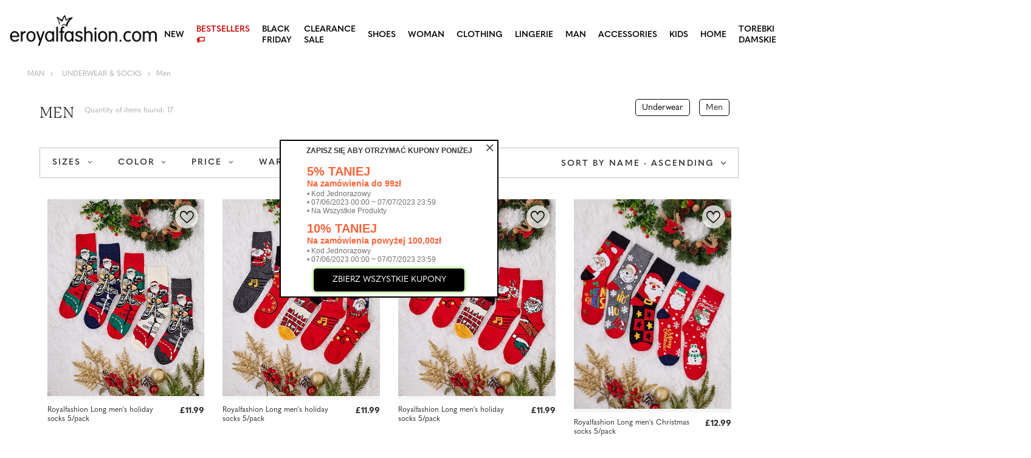

--- FILE ---
content_type: text/html; charset=utf-8
request_url: https://eroyalfashion.com/eng_m_MAN_UNDERWEAR-SOCKS_Men-1971.html
body_size: 21875
content:
<!DOCTYPE html>
<html lang="en" class="--vat --gross " ><head><meta name='viewport' content='user-scalable=no, initial-scale = 1.0, maximum-scale = 1.0, width=device-width, viewport-fit=cover'/> <link rel="preload" crossorigin="anonymous" as="font" href="/gfx/custom/fontello_rf.woff?v=2"><meta http-equiv="Content-Type" content="text/html; charset=utf-8"><meta http-equiv="X-UA-Compatible" content="IE=edge"><title>Men | UNDERWEAR &amp; SOCKS | MAN </title><meta name="keywords" content="MAN | UNDERWEAR &amp; SOCKS | Men | buty obuwie szpilki balerinki trampki tenisówki "><meta name="description" content="Men | MAN | UNDERWEAR &amp;amp; SOCKS"><link rel="icon" href="/gfx/eng/favicon.ico"><meta name="theme-color" content="#FFD1DC"><meta name="msapplication-navbutton-color" content="#FFD1DC"><meta name="apple-mobile-web-app-status-bar-style" content="#FFD1DC"><link rel="stylesheet" type="text/css" href="/gfx/eng/search_style.css.gzip?r=1747069044"><link rel="preload stylesheet" as="style" href="/gfx/eng/style.css.gzip?r=1747069044"><script>var app_shop={urls:{prefix:'data="/gfx/'.replace('data="', '')+'eng/',graphql:'/graphql/v1/'},vars:{priceType:'gross',priceTypeVat:true,productDeliveryTimeAndAvailabilityWithBasket:false,geoipCountryCode:'US',},txt:{priceTypeText:' gross',},fn:{},fnrun:{},files:[],graphql:{}};const getCookieByName=(name)=>{const value=`; ${document.cookie}`;const parts = value.split(`; ${name}=`);if(parts.length === 2) return parts.pop().split(';').shift();return false;};if(getCookieByName('freeeshipping_clicked')){document.documentElement.classList.remove('--freeShipping');}if(getCookieByName('rabateCode_clicked')){document.documentElement.classList.remove('--rabateCode');}</script><meta name="robots" content="index,follow"><meta name="rating" content="general"><meta name="Author" content="Royal Fashion Vipol based on IdoSell - the best online selling solutions for your e-store (www.idosell.com/shop).">
<!-- Begin LoginOptions html -->

<style>
#client_new_social .service_item[data-name="service_Apple"]:before, 
#cookie_login_social_more .service_item[data-name="service_Apple"]:before,
.oscop_contact .oscop_login__service[data-service="Apple"]:before {
    display: block;
    height: 2.6rem;
    content: url('/gfx/standards/apple.svg?r=1743165583');
}
.oscop_contact .oscop_login__service[data-service="Apple"]:before {
    height: auto;
    transform: scale(0.8);
}
#client_new_social .service_item[data-name="service_Apple"]:has(img.service_icon):before,
#cookie_login_social_more .service_item[data-name="service_Apple"]:has(img.service_icon):before,
.oscop_contact .oscop_login__service[data-service="Apple"]:has(img.service_icon):before {
    display: none;
}
</style>

<!-- End LoginOptions html -->

<!-- Open Graph -->
<meta property="og:type" content="website"><meta property="og:url" content="https://eroyalfashion.com/eng_m_MAN_UNDERWEAR-SOCKS_Men-1971.html
"><meta property="og:title" content="Men | UNDERWEAR &amp;amp; SOCKS | MAN "><meta property="og:description" content="Men | MAN | UNDERWEAR &amp; SOCKS"><meta property="og:site_name" content="Royal Fashion Vipol"><meta property="og:locale" content="en_GB"><meta property="og:image" content="https://eroyalfashion.com/hpeciai/376b579f77634323935f860356c00e43/pol_pl_Royalfashion-Dlugie-meskie-swiateczne-skarpety-5-pak-538603_1.webp"><meta property="og:image:width" content="500"><meta property="og:image:height" content="666"><link rel="manifest" href="https://eroyalfashion.com/data/include/pwa/6/manifest.json?t=3"><meta name="apple-mobile-web-app-capable" content="yes"><meta name="apple-mobile-web-app-status-bar-style" content="black"><meta name="apple-mobile-web-app-title" content="RoyalFashion"><link rel="apple-touch-icon" href="/data/include/pwa/6/icon-128.png"><link rel="apple-touch-startup-image" href="/data/include/pwa/6/logo-512.png" /><meta name="msapplication-TileImage" content="/data/include/pwa/6/icon-144.png"><meta name="msapplication-TileColor" content="#2F3BA2"><meta name="msapplication-starturl" content="/"><script type="application/javascript">var _adblock = true;</script><script async src="/data/include/advertising.js"></script><script type="application/javascript">var statusPWA = {
                online: {
                    txt: "Connected to the Internet",
                    bg: "#5fa341"
                },
                offline: {
                    txt: "No Internet connection",
                    bg: "#eb5467"
                }
            }</script><script async type="application/javascript" src="/ajax/js/pwa_online_bar.js?v=1&r=6"></script><script type="application/javascript" src="/ajax/js/webpush_subscription.js?v=1&r=4"></script><script type="application/javascript">WebPushHandler.publicKey = 'BKro4NIm/F7ml0jJCXVMzosB4FU8T25kVour4VunjJoE7XkuSuqWz+A//vobS9CuF1hG7R8r9X3KxY5HlZ2V9eo=';WebPushHandler.version = '1';WebPushHandler.setPermissionValue();</script>
<!-- End Open Graph -->

<link rel="canonical" href="https://eroyalfashion.com/eng_m_MAN_UNDERWEAR-SOCKS_Men-1971.html" />


<!-- Begin additional html or js -->


<!--535|6|153| modified: 2024-01-02 14:44:46-->
<style>
    li.--noBold:nth-child(2)>a:nth-child(1) {
        color: #cd0000 !important;
        text-transform: uppercase;
    }

    li.--noBold:nth-child(2)>a:nth-child(1)::after {
        content: " \1F3F7 \FE0F" !important;
    }

    .navbar-nav>li:nth-child(2)>a:nth-child(1) {
        color: #cd0000 !important;
        text-transform: uppercase;
    }

    .navbar-nav>li:nth-child(2)>a:nth-child(1)::after {
        content: " \1F3F7 \FE0F" !important;
    }
</style>


<!-- End additional html or js -->
<link rel="preconnect" href="https://use.typekit.net"><link rel="stylesheet" href="https://use.typekit.net/odi6snr.css"><meta property="product:category" content="Men"></head><body><div id="container" class="search_page container max-width-1200" data-banner=""><header class=""><script class="ajaxLoad">
                app_shop.vars.vat_registered = "true";
                app_shop.vars.currency_format = "###,##0.00";
                
                    app_shop.vars.currency_before_value = true;
                
                    app_shop.vars.currency_space = false;
                
                app_shop.vars.symbol = "£";
                app_shop.vars.id= "GBP";
                app_shop.vars.baseurl = "http://eroyalfashion.com/";
                app_shop.vars.sslurl= "https://eroyalfashion.com/";
                app_shop.vars.curr_url= "%2Feng_m_MAN_UNDERWEAR-SOCKS_Men-1971.html";
                

                var currency_decimal_separator = '.';
                var currency_grouping_separator = ',';

                
                    app_shop.vars.blacklist_extension = ["exe","com","swf","js","php"];
                
                    app_shop.vars.blacklist_mime = ["application/javascript","application/octet-stream","message/http","text/javascript","application/x-deb","application/x-javascript","application/x-shockwave-flash","application/x-msdownload"];
                
                    app_shop.urls.contact = "/contact-eng.html";
                </script><div id="viewType" style="display:none"></div><div id="logo" class="d-flex align-items-center" data-bg="/data/gfx/mask/eng/top_6_big.png"><a href="https://eroyalfashion.com/" target="_self"><img src="/data/gfx/mask/eng/logo_6_big.png" alt="" width="1000" height="217"></a></div><nav id="menu_categories" class="wide"><button type="button" class="navbar-toggler"></button><div class="navbar-collapse" id="menu_navbar"><ul class="navbar-nav mx-md-n2"><li class="nav-item"><a  href="/eng_m_NEW-837.html" target="_self" title="NEW" class="nav-link" >NEW</a></li><li class="nav-item"><a  href="http://eroyalfashion.com/Bestseller-sbestseller-eng.html" target="_self" title="BESTSELLERS" class="nav-link" >BESTSELLERS</a></li><li class="nav-item"><a  href="/eng_m_BLACK-FRIDAY-10978.html" target="_self" title="BLACK FRIDAY" class="nav-link" >BLACK FRIDAY</a><ul class="navbar-subnav"><li class="nav-item"><a  href="/eng_m_BLACK-FRIDAY_-10-10979.html" target="_self" title="-10%" class="nav-link" >-10%</a></li><li class="nav-item"><a  href="/eng_m_BLACK-FRIDAY_-20-10980.html" target="_self" title="- 20%" class="nav-link" >- 20%</a></li><li class="nav-item"><a  href="/eng_m_BLACK-FRIDAY_-30-10981.html" target="_self" title="- 30%" class="nav-link" >- 30%</a></li><li class="nav-item"><a  href="/eng_m_BLACK-FRIDAY_-40-10982.html" target="_self" title="- 40%" class="nav-link" >- 40%</a></li><li class="nav-item"><a  href="/eng_m_BLACK-FRIDAY_-50-10983.html" target="_self" title="- 50%" class="nav-link" >- 50%</a></li></ul></li><li class="nav-item"><a  href="/eng_m_SALE-10925.html" target="_self" title="CLEARANCE SALE" class="nav-link" >CLEARANCE SALE</a><ul class="navbar-subnav"><li class="nav-item"><a  href="/eng_m_CLEARANCE-SALE_OUTLET-759.html" target="_self" title="OUTLET" class="nav-link" >OUTLET</a></li><li class="nav-item"><a  href="/eng_m_CLEARANCE-SALE_SPECIAL-OFFER-947.html" target="_self" title="SPECIAL OFFER" class="nav-link" >SPECIAL OFFER</a></li><li class="nav-item"><a  href="/eng_m_CLEARANCE-SALE_LAST-ITEMS-474.html" target="_self" title="LAST ITEMS" class="nav-link" >LAST ITEMS</a></li><li class="nav-item"><a  href="/eng_m_CLEARANCE-SALE_LATO-DO-29-99-zl-10933.html" target="_self" title="LATO DO 29,99 zł" class="nav-link" >LATO DO 29,99 zł</a></li></ul></li><li class="nav-item"><a  href="/eng_m_SHOES-100.html" target="_self" title="SHOES" class="nav-link nav-gfx" ><img class="b-lazy" alt="SHOES" title="SHOES" data-src="/data/gfx/eng/navigation/1_1_i_100.webp"><span class="gfx_lvl_1 d-none">SHOES</span></a><ul class="navbar-subnav"><li class="nav-item"><a  href="/eng_m_SHOES_Flip-flops-209.html" target="_self" title="Flip flops" class="nav-link nav-gfx" ><img class="gfx_lvl_2 b-lazy" alt="Flip flops" title="Flip flops" data-src="/data/gfx/eng/navigation/1_1_i_209.webp"><span class="gfx_lvl_2 d-none">Flip flops</span></a><ul class="navbar-subsubnav"><li class="nav-item"><a  href="/eng_m_SHOES_Flip-flops_Flip-flops-1462.html" target="_self" title="Flip flops" class="nav-link" >Flip flops</a></li><li class="nav-item"><a  href="/eng_m_SHOES_Flip-flops_Heeled-sandals-6693.html" target="_self" title="Heeled sandals" class="nav-link" >Heeled sandals</a></li><li class="nav-item"><a  href="/eng_m_SHOES_Flip-flops_Pool-Slippers-1460.html" target="_self" title="Pool Slippers" class="nav-link" >Pool Slippers</a></li><li class="nav-item"><a  href="/eng_m_SHOES_Flip-flops_Thong-Strap-Flip-Flops-2694.html" target="_self" title="Thong Strap Flip Flops" class="nav-link" >Thong Strap Flip Flops</a></li></ul></li><li class="nav-item"><a  href="/eng_m_SHOES_Sandals-173.html" target="_self" title="Sandals" class="nav-link nav-gfx" ><img class="gfx_lvl_2 b-lazy" alt="Sandals" title="Sandals" data-src="/data/gfx/eng/navigation/1_1_i_173.webp"><span class="gfx_lvl_2 d-none">Sandals</span></a><ul class="navbar-subsubnav"><li class="nav-item"><a  href="/eng_m_SHOES_Sandals_Flat-Sandals-882.html" target="_self" title="Flat Sandals" class="nav-link" >Flat Sandals</a></li><li class="nav-item"><a  href="/eng_m_SHOES_Sandals_Platform-Sandals-880.html" target="_self" title="Platform Sandals" class="nav-link" >Platform Sandals</a></li><li class="nav-item"><a  href="/eng_m_SHOES_Sandals_Heeled-Sandals-881.html" target="_self" title="Heeled Sandals" class="nav-link" >Heeled Sandals</a></li><li class="nav-item"><a  href="/eng_m_SHOES_Sandals_Wedge-Sandals-883.html" target="_self" title="Wedge Sandals" class="nav-link" >Wedge Sandals</a></li></ul></li><li class="nav-item"><a  href="/eng_m_SHOES_Espadrilles-185.html" target="_self" title="Espadrilles" class="nav-link nav-gfx" ><img class="gfx_lvl_2 b-lazy" alt="Espadrilles" title="Espadrilles" data-src="/data/gfx/eng/navigation/1_1_i_185.webp"><span class="gfx_lvl_2 d-none">Espadrilles</span></a><ul class="navbar-subsubnav"><li class="nav-item"><a  href="/eng_m_SHOES_Espadrilles_Flat-Espadrilles-1418.html" target="_self" title="Flat Espadrilles" class="nav-link" >Flat Espadrilles</a></li><li class="nav-item"><a  href="/eng_m_SHOES_Espadrilles_Wedge-Espadrilles-1420.html" target="_self" title="Wedge Espadrilles" class="nav-link" >Wedge Espadrilles</a></li></ul></li><li class="nav-item"><a  href="/eng_m_SHOES_NEW-2525.html" target="_self" title="NEW" class="nav-link nav-gfx" ><img class="gfx_lvl_2 b-lazy" alt="NEW" title="NEW" data-src="/data/gfx/eng/navigation/1_1_i_2525.webp"><span class="gfx_lvl_2 d-none">NEW</span></a><ul class="navbar-subsubnav"><li class="nav-item"><a  href="/eng_m_SHOES_NEW_Buty-damskie-3167.html" target="_self" title="Buty damskie" class="nav-link nav-gfx" ><img class="gfx_lvl_3 b-lazy" alt="Buty damskie" title="Buty damskie" data-src="/data/gfx/eng/navigation/1_1_i_3167.webp"><span class="gfx_lvl_3 d-none">Buty damskie</span></a></li></ul></li><li class="nav-item"><a  href="/eng_m_SHOES_Sports-Shoes-195.html" target="_self" title="Sports Shoes" class="nav-link nav-gfx" ><img class="gfx_lvl_2 b-lazy" alt="Sports Shoes" title="Sports Shoes" data-src="/data/gfx/eng/navigation/1_1_i_195.webp"><span class="gfx_lvl_2 d-none">Sports Shoes</span></a><ul class="navbar-subsubnav"><li class="nav-item"><a  href="/eng_m_SHOES_Sports-Shoes_Daddy-Shoes-Ugly-Shoes-1317.html" target="_self" title="Daddy Shoes / Ugly Shoes" class="nav-link" >Daddy Shoes / Ugly Shoes</a></li><li class="nav-item"><a  href="/eng_m_SHOES_Sports-Shoes_Trainers-1318.html" target="_self" title="Trainers" class="nav-link" >Trainers</a></li><li class="nav-item"><a  href="/eng_m_SHOES_Sports-Shoes_Running-exercising-and-training-4633.html" target="_self" title="Running, exercising and training" class="nav-link" >Running, exercising and training</a></li><li class="nav-item"><a  href="/eng_m_SHOES_Sports-Shoes_Wedge-Sneakers-180.html" target="_self" title="Wedge Sneakers" class="nav-link nav-gfx" ><img class="gfx_lvl_3 b-lazy" alt="Wedge Sneakers" title="Wedge Sneakers" data-src="/data/gfx/eng/navigation/1_1_i_180.webp"><span class="gfx_lvl_3 d-none">Wedge Sneakers</span></a></li><li class="nav-item"><a  href="/eng_m_SHOES_Sports-Shoes_Warm-shoes-4634.html" target="_self" title="Warm shoes" class="nav-link" >Warm shoes</a></li><li class="nav-item"><a  href="/eng_m_SHOES_Sports-Shoes_Sportowe-10942.html" target="_self" title="Sportowe" class="nav-link" >Sportowe</a></li></ul></li><li class="nav-item"><a  href="/eng_m_SHOES_Canvas-Shoes-1479.html" target="_self" title="Canvas Shoes" class="nav-link nav-gfx" ><img class="gfx_lvl_2 b-lazy" alt="Canvas Shoes" title="Canvas Shoes" data-src="/data/gfx/eng/navigation/1_1_i_1479.webp"><span class="gfx_lvl_2 d-none">Canvas Shoes</span></a><ul class="navbar-subsubnav"><li class="nav-item"><a  href="/eng_m_SHOES_Canvas-Shoes_Trainers-1319.html" target="_self" title="Trainers" class="nav-link" >Trainers</a></li><li class="nav-item"><a  href="/eng_m_SHOES_Canvas-Shoes_Slip-on-205.html" target="_self" title="Slip on" class="nav-link" >Slip on</a></li><li class="nav-item"><a  href="/eng_m_SHOES_Canvas-Shoes_Canvas-Shoes-2698.html" target="_self" title="Canvas Shoes" class="nav-link" >Canvas Shoes</a></li></ul></li><li class="nav-item"><a  href="/eng_m_SHOES_Brogues-Lace-ups-207.html" target="_self" title="Brogues &amp; Lace-ups" class="nav-link nav-gfx" ><img class="gfx_lvl_2 b-lazy" alt="Brogues &amp; Lace-ups" title="Brogues &amp; Lace-ups" data-src="/data/gfx/eng/navigation/1_1_i_207.webp"><span class="gfx_lvl_2 d-none">Brogues & Lace-ups</span></a></li><li class="nav-item"><a  href="/eng_m_SHOES_Moccasins-4635.html" target="_self" title="Moccasins" class="nav-link" >Moccasins</a><ul class="navbar-subsubnav"><li class="nav-item"><a  href="/eng_m_SHOES_Moccasins_Mokasyny-na-plaskiej-podeszwie-10940.html" target="_self" title="Mokasyny na płaskiej podeszwie" class="nav-link" >Mokasyny na płaskiej podeszwie</a></li><li class="nav-item"><a  href="/eng_m_SHOES_Moccasins_Mokasyny-na-obcasie-10941.html" target="_self" title="Mokasyny na obcasie" class="nav-link" >Mokasyny na obcasie</a></li></ul></li><li class="nav-item"><a  href="/eng_m_SHOES_Ballerinas-171.html" target="_self" title="Ballerinas" class="nav-link nav-gfx" ><img class="gfx_lvl_2 b-lazy" alt="Ballerinas" title="Ballerinas" data-src="/data/gfx/eng/navigation/1_1_i_171.webp"><span class="gfx_lvl_2 d-none">Ballerinas</span></a><ul class="navbar-subsubnav"><li class="nav-item"><a  href="/eng_m_SHOES_Ballerinas_Classic-1323.html" target="_self" title="Classic" class="nav-link" >Classic</a></li><li class="nav-item"><a  href="/eng_m_SHOES_Ballerinas_Rubber-Ballerinas-835.html" target="_self" title="Rubber Ballerinas" class="nav-link" >Rubber Ballerinas</a></li></ul></li><li class="nav-item"><a  href="/eng_m_SHOES_Heels-179.html" target="_self" title="Heels" class="nav-link nav-gfx" ><img class="gfx_lvl_2 b-lazy" alt="Heels" title="Heels" data-src="/data/gfx/eng/navigation/1_1_i_179.webp"><span class="gfx_lvl_2 d-none">Heels</span></a><ul class="navbar-subsubnav"><li class="nav-item"><a  href="/eng_m_SHOES_Heels_Classic-1322.html" target="_self" title="Classic" class="nav-link" >Classic</a></li></ul></li><li class="nav-item"><a  href="/eng_m_SHOES_High-Heels-757.html" target="_self" title="High Heels" class="nav-link nav-gfx" ><img class="gfx_lvl_2 b-lazy" alt="High Heels" title="High Heels" data-src="/data/gfx/eng/navigation/1_1_i_757.webp"><span class="gfx_lvl_2 d-none">High Heels</span></a></li><li class="nav-item"><a  href="/eng_m_SHOES_Ankle-Boots-174.html" target="_self" title="Ankle Boots" class="nav-link nav-gfx" ><img class="gfx_lvl_2 b-lazy" alt="Ankle Boots" title="Ankle Boots" data-src="/data/gfx/eng/navigation/1_1_i_174.webp"><span class="gfx_lvl_2 d-none">Ankle Boots</span></a><ul class="navbar-subsubnav"><li class="nav-item"><a  href="/eng_m_SHOES_Ankle-Boots_Flat-Ankle-Boots-875.html" target="_self" title="Flat Ankle Boots" class="nav-link" >Flat Ankle Boots</a></li><li class="nav-item"><a  href="/eng_m_SHOES_Ankle-Boots_Heeled-Ankle-Boots-872.html" target="_self" title="Heeled Ankle Boots" class="nav-link" >Heeled Ankle Boots</a></li><li class="nav-item"><a  href="/eng_m_SHOES_Ankle-Boots_Wedge-Ankle-Boots-870.html" target="_self" title="Wedge Ankle Boots" class="nav-link" >Wedge Ankle Boots</a></li><li class="nav-item"><a  href="/eng_m_SHOES_Ankle-Boots_High-Heel-Boots-871.html" target="_self" title="High Heel Boots" class="nav-link" >High Heel Boots</a></li><li class="nav-item"><a  href="/eng_m_SHOES_Ankle-Boots_Lace-up-Ankle-Boots-877.html" target="_self" title="Lace-up Ankle Boots" class="nav-link" >Lace-up Ankle Boots</a></li><li class="nav-item"><a  href="/eng_m_SHOES_Ankle-Boots_Platform-Ankle-Boots-876.html" target="_self" title="Platform Ankle Boots" class="nav-link" >Platform Ankle Boots</a></li><li class="nav-item"><a  href="/eng_m_SHOES_Ankle-Boots_Chelsea-Boots-758.html" target="_self" title="Chelsea Boots" class="nav-link" >Chelsea Boots</a></li><li class="nav-item"><a  href="/eng_m_SHOES_Ankle-Boots_Cowboy-Boots-925.html" target="_self" title="Cowboy Boots" class="nav-link nav-gfx" ><img class="gfx_lvl_3 b-lazy" alt="Cowboy Boots" title="Cowboy Boots" data-src="/data/gfx/eng/navigation/1_1_i_925.webp"><span class="gfx_lvl_3 d-none">Cowboy Boots</span></a></li><li class="nav-item"><a  href="/eng_m_SHOES_Ankle-Boots_Boots-without-insulation-4627.html" target="_self" title="Boots without insulation" class="nav-link" >Boots without insulation</a></li><li class="nav-item"><a  href="/eng_m_SHOES_Ankle-Boots_Boots-with-a-delicate-insulation-4628.html" target="_self" title="Boots with a delicate insulation" class="nav-link" >Boots with a delicate insulation</a></li><li class="nav-item"><a  href="/eng_m_SHOES_Ankle-Boots_Boots-with-thick-insulation-4629.html" target="_self" title="Boots with thick insulation" class="nav-link" >Boots with thick insulation</a></li><li class="nav-item"><a  href="/eng_m_SHOES_Ankle-Boots_Bestseller-3148.html" target="_self" title="Bestseller" class="nav-link" >Bestseller</a></li><li class="nav-item"><a  href="/eng_m_SHOES_Ankle-Boots_Nowosc-3147.html" target="_self" title="Nowość" class="nav-link" >Nowość</a></li></ul></li><li class="nav-item"><a  href="/eng_m_SHOES_Worker-Boots-756.html" target="_self" title="Worker Boots" class="nav-link nav-gfx" ><img class="gfx_lvl_2 b-lazy" alt="Worker Boots" title="Worker Boots" data-src="/data/gfx/eng/navigation/1_1_i_756.webp"><span class="gfx_lvl_2 d-none">Worker Boots</span></a></li><li class="nav-item"><a  href="/eng_m_SHOES_Hiking-Boots-204.html" target="_self" title="Hiking Boots" class="nav-link nav-gfx" ><img class="gfx_lvl_2 b-lazy" alt="Hiking Boots" title="Hiking Boots" data-src="/data/gfx/eng/navigation/1_1_i_204.webp"><span class="gfx_lvl_2 d-none">Hiking Boots</span></a></li><li class="nav-item"><a  href="/eng_m_SHOES_Boots-176.html" target="_self" title="Boots" class="nav-link nav-gfx" ><img class="gfx_lvl_2 b-lazy" alt="Boots" title="Boots" data-src="/data/gfx/eng/navigation/1_1_i_176.webp"><span class="gfx_lvl_2 d-none">Boots</span></a><ul class="navbar-subsubnav"><li class="nav-item"><a  href="/eng_m_SHOES_Boots_Mid-Calf-Boots-950.html" target="_self" title="Mid Calf Boots" class="nav-link" >Mid Calf Boots</a></li><li class="nav-item"><a  href="/eng_m_SHOES_Boots_Knee-High-Boots-948.html" target="_self" title="Knee High Boots" class="nav-link" >Knee High Boots</a></li><li class="nav-item"><a  href="/eng_m_SHOES_Boots_Over-the-knee-Boots-949.html" target="_self" title="Over-the-knee Boots" class="nav-link" >Over-the-knee Boots</a></li><li class="nav-item"><a  href="/eng_m_SHOES_Boots_Boots-without-insulation-4630.html" target="_self" title="Boots without insulation" class="nav-link" >Boots without insulation</a></li><li class="nav-item"><a  href="/eng_m_SHOES_Boots_Boots-with-insulation-4631.html" target="_self" title="Boots with insulation" class="nav-link" >Boots with insulation</a></li><li class="nav-item"><a  href="/eng_m_SHOES_Boots_Flat-heeled-boots-10943.html" target="_self" title="Flat-heeled boots" class="nav-link" >Flat-heeled boots</a></li><li class="nav-item"><a  href="/eng_m_SHOES_Boots_Heeled-boots-10944.html" target="_self" title="Heeled boots" class="nav-link" >Heeled boots</a></li></ul></li><li class="nav-item"><a  href="/eng_m_SHOES_Snow-Boots-206.html" target="_self" title="Snow Boots" class="nav-link nav-gfx" ><img class="gfx_lvl_2 b-lazy" alt="Snow Boots" title="Snow Boots" data-src="/data/gfx/eng/navigation/1_1_i_206.webp"><span class="gfx_lvl_2 d-none">Snow Boots</span></a></li><li class="nav-item"><a  href="/eng_m_SHOES_Rain-Boots-183.html" target="_self" title="Rain Boots" class="nav-link nav-gfx" ><img class="gfx_lvl_2 b-lazy" alt="Rain Boots" title="Rain Boots" data-src="/data/gfx/eng/navigation/1_1_i_183.webp"><span class="gfx_lvl_2 d-none">Rain Boots</span></a><ul class="navbar-subsubnav"><li class="nav-item"><a  href="/eng_m_SHOES_Rain-Boots_Lacquered-Rain-Boots-878.html" target="_self" title="Lacquered Rain Boots" class="nav-link" >Lacquered Rain Boots</a></li><li class="nav-item"><a  href="/eng_m_SHOES_Rain-Boots_Matte-Rain-Boots-879.html" target="_self" title="Matte Rain Boots " class="nav-link" >Matte Rain Boots </a></li></ul></li><li class="nav-item"><a  href="/eng_m_SHOES_Slippers-818.html" target="_self" title="Slippers" class="nav-link nav-gfx" ><img class="gfx_lvl_2 b-lazy" alt="Slippers" title="Slippers" data-src="/data/gfx/eng/navigation/1_1_i_818.webp"><span class="gfx_lvl_2 d-none">Slippers</span></a></li><li class="nav-item"><a  href="/eng_m_SHOES_Buty-na-Wielkie-Wyjscie-10936.html" target="_self" title="Buty na Wielkie Wyjście" class="nav-link" >Buty na Wielkie Wyjście</a></li><li class="nav-item"><a  href="/eng_m_SHOES_UGC-10968.html" target="_self" title="UGC" class="nav-link" >UGC</a></li></ul></li><li class="nav-item"><a  href="/eng_m_WOMAN-2333.html" target="_self" title="WOMAN" class="nav-link" >WOMAN</a><ul class="navbar-subnav"><li class="nav-item"><span title="BESTSELLER" class="nav-link nav-gfx" ><img class="gfx_lvl_2 b-lazy" alt="BESTSELLER" title="BESTSELLER" data-src="/data/gfx/eng/navigation/1_1_i_2516.webp"><span class="gfx_lvl_2 d-none">BESTSELLER</span></span><ul class="navbar-subsubnav"><li class="nav-item"><a  href="/eng_m_WOMAN_BESTSELLER_Shoes-10887.html" target="_self" title="Shoes" class="nav-link" >Shoes</a></li><li class="nav-item"><a  href="/eng_m_WOMAN_BESTSELLER_Clothing-10888.html" target="_self" title="Clothing" class="nav-link" >Clothing</a></li></ul></li><li class="nav-item"><a  href="/eng_m_SALE_OUTLET-759.html" target="_self" title="OUTLET" class="nav-link nav-gfx" ><img class="gfx_lvl_2 b-lazy" alt="OUTLET" title="OUTLET" data-src="/data/gfx/eng/navigation/1_1_i_9314.webp"><span class="gfx_lvl_2 d-none">OUTLET</span></a></li><li class="nav-item"><a  href="/eng_m_WOMAN_SALE-10925.html" target="_self" title="SALE" class="nav-link" >SALE</a></li><li class="nav-item"><a  href="/eng_m_WOMAN_Promotion-summer-10937.html" target="_self" title="Promotion summer" class="nav-link" >Promotion summer</a></li><li class="nav-item"><a  href="/eng_m_WOMAN_Promotion-sport-10938.html" target="_self" title="Promotion sport" class="nav-link" >Promotion sport</a></li><li class="nav-item"><a  href="/eng_m_WOMAN_Promotion-tenisowki-trampki-10939.html" target="_self" title="Promotion tenisowki trampki" class="nav-link" >Promotion tenisowki trampki</a></li></ul></li><li class="nav-item"><a  href="/eng_m_CLOTHING-981.html" target="_self" title="CLOTHING" class="nav-link nav-gfx" ><img class="b-lazy" alt="CLOTHING" title="CLOTHING" data-src="/data/gfx/eng/navigation/1_1_i_981.webp"><span class="gfx_lvl_1 d-none">CLOTHING</span></a><ul class="navbar-subnav"><li class="nav-item"><a  href="/eng_m_CLOTHING_PANTS-2508.html" target="_self" title="PANTS" class="nav-link nav-gfx" ><img class="gfx_lvl_2 b-lazy" alt="PANTS" title="PANTS" data-src="/data/gfx/eng/navigation/1_1_i_2508.webp"><span class="gfx_lvl_2 d-none">PANTS</span></a><ul class="navbar-subsubnav"><li class="nav-item"><a  href="/eng_m_CLOTHING_PANTS_Leggings-Treggings-2510.html" target="_self" title="Leggings / Treggings" class="nav-link" >Leggings / Treggings</a></li><li class="nav-item"><a  href="/eng_m_CLOTHING_PANTS_Joggers-Sweatpants-2513.html" target="_self" title="Joggers &amp;amp; Sweatpants" class="nav-link" >Joggers &amp; Sweatpants</a></li><li class="nav-item"><a  href="/eng_m_CLOTHING_PANTS_Slacks-2511.html" target="_self" title="Slacks" class="nav-link" >Slacks</a></li><li class="nav-item"><a  href="/eng_m_CLOTHING_PANTS_Jeans-2509.html" target="_self" title="Jeans" class="nav-link" >Jeans</a></li><li class="nav-item"><a  href="/eng_m_CLOTHING_PANTS_Cargo-Pants-2649.html" target="_self" title="Cargo Pants" class="nav-link" >Cargo Pants</a></li><li class="nav-item"><a  href="/eng_m_CLOTHING_PANTS_Faux-Leather-Pants-2512.html" target="_self" title="Faux Leather Pants" class="nav-link" >Faux Leather Pants</a></li><li class="nav-item"><a  href="/eng_m_CLOTHING_PANTS_Shorts-2656.html" target="_self" title="Shorts" class="nav-link" >Shorts</a></li></ul></li><li class="nav-item"><a  href="/eng_m_CLOTHING_Sportswear-sets-1442.html" target="_self" title="Sportswear sets" class="nav-link" >Sportswear sets</a></li><li class="nav-item"><a  href="/eng_m_CLOTHING_Dresses-1435.html" target="_self" title="Dresses" class="nav-link" >Dresses</a><ul class="navbar-subsubnav"><li class="nav-item"><a  href="/eng_m_CLOTHING_Dresses_Short-dresses-2531.html" target="_self" title="Short dresses" class="nav-link" >Short dresses</a></li><li class="nav-item"><a  href="/eng_m_CLOTHING_Dresses_Long-dresses-2532.html" target="_self" title="Long dresses" class="nav-link" >Long dresses</a></li><li class="nav-item"><a  href="/eng_m_CLOTHING_Dresses_Summer-dresses-2534.html" target="_self" title="Summer dresses" class="nav-link" >Summer dresses</a></li><li class="nav-item"><a  href="/eng_m_CLOTHING_Dresses_Party-dresses-2533.html" target="_self" title="Party dresses" class="nav-link" >Party dresses</a></li></ul></li><li class="nav-item"><a  href="/eng_m_CLOTHING_Jackets-Blazers-1401.html" target="_self" title="Jackets / Blazers" class="nav-link" >Jackets / Blazers</a></li><li class="nav-item"><a  href="/eng_m_CLOTHING_Sweaters-1436.html" target="_self" title="Sweaters" class="nav-link" >Sweaters</a></li><li class="nav-item"><a  href="/eng_m_CLOTHING_PLUS-SIZE-1320.html" target="_self" title="PLUS SIZE" class="nav-link" >PLUS SIZE</a></li><li class="nav-item"><a  href="/eng_m_CLOTHING_Shirts-Blouses-1338.html" target="_self" title="Shirts / Blouses" class="nav-link" >Shirts / Blouses</a></li><li class="nav-item"><a  href="/eng_m_CLOTHING_Hoodies-1453.html" target="_self" title="Hoodies" class="nav-link" >Hoodies</a></li><li class="nav-item"><a  href="/eng_m_CLOTHING_Jumpsuits-Rompers-1440.html" target="_self" title="Jumpsuits &amp; Rompers" class="nav-link" >Jumpsuits & Rompers</a></li><li class="nav-item"><a  href="/eng_m_CLOTHING_Skirts-985.html" target="_self" title="Skirts" class="nav-link" >Skirts</a></li><li class="nav-item"><a  href="/eng_m_CLOTHING_Shorts-1434.html" target="_self" title="Shorts" class="nav-link" >Shorts</a><ul class="navbar-subsubnav"><li class="nav-item"><a  href="/eng_m_CLOTHING_Shorts_Shorts-2668.html" target="_self" title="Shorts" class="nav-link" >Shorts</a></li><li class="nav-item"><a  href="/eng_m_CLOTHING_Shorts_3-4-2669.html" target="_self" title="3/4" class="nav-link" >3/4</a></li></ul></li><li class="nav-item"><a  href="/eng_m_CLOTHING_Beachwear-2681.html" target="_self" title="Beachwear" class="nav-link" >Beachwear</a><ul class="navbar-subsubnav"><li class="nav-item"><a  href="/eng_m_CLOTHING_Beachwear_Sarong-2691.html" target="_self" title="Sarong" class="nav-link" >Sarong</a></li><li class="nav-item"><a  href="/eng_m_CLOTHING_Beachwear_Swimwear-2692.html" target="_self" title="Swimwear" class="nav-link" >Swimwear</a></li></ul></li><li class="nav-item"><a  href="/eng_m_CLOTHING_Pajamas-1965.html" target="_self" title="Pajamas" class="nav-link" >Pajamas</a></li><li class="nav-item"><a  href="/eng_m_CLOTHING_Women-1441.html" target="_self" title="Women" class="nav-link" >Women</a></li><li class="nav-item"><a  href="/eng_m_CLOTHING_Bath-Robes-1966.html" target="_self" title="Bath Robes" class="nav-link" >Bath Robes</a></li><li class="nav-item"><a  href="/eng_m_CLOTHING_Nowosci-3159.html" target="_self" title="Nowości" class="nav-link" >Nowości</a></li></ul></li><li class="nav-item"><a  href="/eng_m_LINGERIE-1994.html" target="_self" title="LINGERIE" class="nav-link nav-gfx" ><img class="b-lazy" alt="LINGERIE" title="LINGERIE" data-src="/data/gfx/eng/navigation/1_1_i_1994.webp"><span class="gfx_lvl_1 d-none">LINGERIE</span></a><ul class="navbar-subnav"><li class="nav-item"><a  href="/eng_m_LINGERIE_Briefs-Panties-2355.html" target="_self" title="Briefs &amp; Panties" class="nav-link" >Briefs & Panties</a><ul class="navbar-subsubnav"><li class="nav-item"><a  href="/eng_m_LINGERIE_Briefs-Panties_Brazilian-2657.html" target="_self" title="Brazilian" class="nav-link" >Brazilian</a></li><li class="nav-item"><a  href="/eng_m_LINGERIE_Briefs-Panties_Bikini-Briefs-2658.html" target="_self" title="Bikini Briefs" class="nav-link" >Bikini Briefs</a></li><li class="nav-item"><a  href="/eng_m_LINGERIE_Briefs-Panties_Boxer-Briefs-2659.html" target="_self" title="Boxer Briefs" class="nav-link" >Boxer Briefs</a></li><li class="nav-item"><a  href="/eng_m_LINGERIE_Briefs-Panties_Shaping-Lingerie-2661.html" target="_self" title="Shaping Lingerie" class="nav-link" >Shaping Lingerie</a></li><li class="nav-item"><a  href="/eng_m_LINGERIE_Briefs-Panties_Thongs-2662.html" target="_self" title="Thongs" class="nav-link" >Thongs</a></li></ul></li><li class="nav-item"><a  href="/eng_m_LINGERIE_Bras-2360.html" target="_self" title="Bras" class="nav-link" >Bras</a><ul class="navbar-subsubnav"><li class="nav-item"><a  href="/eng_m_LINGERIE_Bras_Codzienne-10975.html" target="_self" title="Codzienne" class="nav-link" >Codzienne</a></li><li class="nav-item"><a  href="/eng_m_LINGERIE_Bras_Bralet-10976.html" target="_self" title="Bralet" class="nav-link" >Bralet</a></li><li class="nav-item"><a  href="/eng_m_LINGERIE_Bras_Sportowe-10977.html" target="_self" title="Sportowe" class="nav-link" >Sportowe</a></li></ul></li><li class="nav-item"><a  href="/eng_m_LINGERIE_Socks-820.html" target="_self" title="Socks" class="nav-link" >Socks</a></li><li class="nav-item"><a  href="/eng_m_LINGERIE_Lingerie-Underwear-Sets-2665.html" target="_self" title="Lingerie &amp; Underwear Sets" class="nav-link" >Lingerie & Underwear Sets</a></li><li class="nav-item"><a  href="/eng_m_LINGERIE_Bodysuits-2358.html" target="_self" title="Bodysuits" class="nav-link" >Bodysuits</a></li><li class="nav-item"><a  href="/eng_m_LINGERIE_Tights-2356.html" target="_self" title="Tights" class="nav-link" >Tights</a></li></ul></li><li class="nav-item active"><a  href="/eng_m_MAN-2334.html" target="_self" title="MAN" class="nav-link active" >MAN</a><ul class="navbar-subnav"><li class="nav-item"><a  href="/eng_m_MAN_MEN-741.html" target="_self" title="MEN" class="nav-link" >MEN</a><ul class="navbar-subsubnav"><li class="nav-item"><a  href="/eng_m_MAN_MEN_Boots-810.html" target="_self" title="Boots" class="nav-link" >Boots</a></li><li class="nav-item"><a  href="/eng_m_MAN_MEN_Snow-Boots-749.html" target="_self" title="Snow Boots" class="nav-link" >Snow Boots</a></li><li class="nav-item"><a  href="/eng_m_MAN_MEN_Sports-Shoes-747.html" target="_self" title="Sports Shoes" class="nav-link" >Sports Shoes</a></li><li class="nav-item"><a  href="/eng_m_MAN_MEN_Slide-Sandals-848.html" target="_self" title="Slide Sandals" class="nav-link" >Slide Sandals</a></li></ul></li><li class="nav-item active"><a  href="/eng_m_MAN_UNDERWEAR-SOCKS-1995.html" target="_self" title="UNDERWEAR &amp; SOCKS" class="nav-link active" >UNDERWEAR & SOCKS</a><ul class="navbar-subsubnav"><li class="nav-item"><a  href="/eng_m_MAN_UNDERWEAR-SOCKS_Underwear-2526.html" target="_self" title="Underwear" class="nav-link" >Underwear</a></li><li class="nav-item active"><a  href="/eng_m_MAN_UNDERWEAR-SOCKS_Men-1971.html" target="_self" title="Men" class="nav-link active" >Men</a></li></ul></li><li class="nav-item"><a  href="/eng_m_MAN_CLOTHES-2337.html" target="_self" title="CLOTHES" class="nav-link" >CLOTHES</a><ul class="navbar-subsubnav"><li class="nav-item"><a  href="/eng_m_MAN_CLOTHES_BLOUSES-2501.html" target="_self" title="BLOUSES" class="nav-link" >BLOUSES</a></li><li class="nav-item"><a  href="/eng_m_MAN_CLOTHES_MEN-2026.html" target="_self" title="MEN" class="nav-link" >MEN</a></li><li class="nav-item"><a  href="/eng_m_MAN_CLOTHES_PYJAMAS-2363.html" target="_self" title="PYJAMAS" class="nav-link" >PYJAMAS</a></li><li class="nav-item"><a  href="/eng_m_MAN_CLOTHES_BATHROBES-2364.html" target="_self" title="BATHROBES" class="nav-link" >BATHROBES</a></li><li class="nav-item"><a  href="/eng_m_MAN_CLOTHES_PLUS-SIZE-2401.html" target="_self" title="PLUS SIZE" class="nav-link" >PLUS SIZE</a></li></ul></li><li class="nav-item"><a  href="/eng_m_MAN_ACCESSORIES-2348.html" target="_self" title="ACCESSORIES" class="nav-link" >ACCESSORIES</a><ul class="navbar-subsubnav"><li class="nav-item"><a  href="/eng_m_MAN_ACCESSORIES_CAPS-2350.html" target="_self" title="CAPS" class="nav-link" >CAPS</a></li><li class="nav-item"><a  href="/eng_m_MAN_ACCESSORIES_WALLETS-2367.html" target="_self" title="WALLETS" class="nav-link" >WALLETS</a></li><li class="nav-item"><a  href="/eng_m_MAN_ACCESSORIES_WAIST-BAG-2498.html" target="_self" title="WAIST BAG" class="nav-link" >WAIST BAG</a></li><li class="nav-item"><a  href="/eng_m_MAN_ACCESSORIES_BACKPACKS-2682.html" target="_self" title="BACKPACKS" class="nav-link" >BACKPACKS</a></li><li class="nav-item"><a  href="/eng_m_MAN_ACCESSORIES_SUNGLASSES-2499.html" target="_self" title="SUNGLASSES" class="nav-link" >SUNGLASSES</a></li><li class="nav-item"><a  href="/eng_m_MAN_ACCESSORIES_GLOVES-2349.html" target="_self" title="GLOVES" class="nav-link" >GLOVES</a></li><li class="nav-item"><a  href="/eng_m_MAN_ACCESSORIES_Zapachy-Meskie-10962.html" target="_self" title="Zapachy Męskie" class="nav-link" >Zapachy Męskie</a></li></ul></li></ul></li><li class="nav-item"><a  href="/eng_m_ACCESSORIES-2346.html" target="_self" title="ACCESSORIES" class="nav-link nav-gfx" ><img class="b-lazy" alt="ACCESSORIES" title="ACCESSORIES" data-src="/data/gfx/eng/navigation/1_1_i_2346.webp"><span class="gfx_lvl_1 d-none">ACCESSORIES</span></a><ul class="navbar-subnav"><li class="nav-item"><a  href="/eng_m_ACCESSORIES_WALLETS-821.html" target="_self" title="WALLETS" class="nav-link" >WALLETS</a></li><li class="nav-item"><a  href="/eng_m_ACCESSORIES_FOULARDS-AND-SCARVES-2676.html" target="_self" title="FOULARDS AND SCARVES" class="nav-link" >FOULARDS AND SCARVES</a></li><li class="nav-item"><a  href="/eng_m_ACCESSORIES_HATS-1964.html" target="_self" title="HATS" class="nav-link" >HATS</a></li><li class="nav-item"><a  href="/eng_m_ACCESSORIES_GLOVES-1963.html" target="_self" title="GLOVES" class="nav-link" >GLOVES</a></li><li class="nav-item"><a  href="/eng_m_ACCESSORIES_BELT-2016.html" target="_self" title="BELT" class="nav-link" >BELT</a></li><li class="nav-item"><a  href="/eng_m_ACCESSORIES_SUNGLASSES-1454.html" target="_self" title="SUNGLASSES" class="nav-link" >SUNGLASSES</a></li><li class="nav-item"><a  href="/eng_m_ACCESSORIES_FACE-MASKS-2404.html" target="_self" title="FACE MASKS" class="nav-link" >FACE MASKS</a></li><li class="nav-item"><a  href="/eng_m_ACCESSORIES_Akcesoria-do-wlosow-10973.html" target="_self" title="Akcesoria do włosów" class="nav-link" >Akcesoria do włosów</a></li><li class="nav-item"><a  href="/eng_m_ACCESSORIES_Bizuteria-10974.html" target="_self" title="Biżuteria" class="nav-link" >Biżuteria</a></li></ul></li><li class="nav-item"><a  href="/eng_m_KIDS-2335.html" target="_self" title="KIDS" class="nav-link" >KIDS</a><ul class="navbar-subnav"><li class="nav-item"><a  href="/eng_m_KIDS_KIDS-740.html" target="_self" title="KIDS" class="nav-link" >KIDS</a><ul class="navbar-subsubnav"><li class="nav-item"><a  href="/eng_m_KIDS_KIDS_Girls-844.html" target="_self" title="Girls" class="nav-link" >Girls</a></li><li class="nav-item"><a  href="/eng_m_KIDS_KIDS_Boys-845.html" target="_self" title="Boys" class="nav-link" >Boys</a></li></ul></li><li class="nav-item"><a  href="/eng_m_KIDS_CLOTHES-2338.html" target="_self" title="CLOTHES" class="nav-link" >CLOTHES</a><ul class="navbar-subsubnav"><li class="nav-item"><a  href="/eng_m_KIDS_CLOTHES_CHILDREN-2027.html" target="_self" title="CHILDREN" class="nav-link" >CHILDREN</a></li><li class="nav-item"><a  href="/eng_m_KIDS_CLOTHES_PYJAMAS-2362.html" target="_self" title="PYJAMAS" class="nav-link" >PYJAMAS</a></li></ul></li><li class="nav-item"><a  href="/eng_m_KIDS_ACCESSORIES-2347.html" target="_self" title="ACCESSORIES" class="nav-link" >ACCESSORIES</a><ul class="navbar-subsubnav"><li class="nav-item"><a  href="/eng_m_KIDS_ACCESSORIES_Children-1996.html" target="_self" title="Children" class="nav-link" >Children</a></li><li class="nav-item"><a  href="/eng_m_KIDS_ACCESSORIES_Childrens-Socks-1972.html" target="_self" title="Children's Socks" class="nav-link" >Children's Socks</a></li><li class="nav-item"><a  href="/eng_m_KIDS_ACCESSORIES_Tights-3173.html" target="_self" title="Tights" class="nav-link" >Tights</a></li><li class="nav-item"><a  href="/eng_m_KIDS_ACCESSORIES_GLOVES-2353.html" target="_self" title="GLOVES" class="nav-link" >GLOVES</a></li><li class="nav-item"><a  href="/eng_m_KIDS_ACCESSORIES_CAPS-2354.html" target="_self" title="CAPS" class="nav-link" >CAPS</a></li></ul></li><li class="nav-item"><a  href="/eng_m_KIDS_TOYS-2670.html" target="_self" title="TOYS" class="nav-link" >TOYS</a><ul class="navbar-subsubnav"><li class="nav-item"><a  href="/eng_m_KIDS_TOYS_For-Girls-2671.html" target="_self" title="For Girls" class="nav-link" >For Girls</a></li><li class="nav-item"><a  href="/eng_m_KIDS_TOYS_For-Boys-2672.html" target="_self" title="For Boys" class="nav-link" >For Boys</a></li></ul></li></ul></li><li class="nav-item"><a  href="/eng_m_HOME-2336.html" target="_self" title="HOME" class="nav-link" >HOME</a><ul class="navbar-subnav"><li class="nav-item"><a  href="/eng_m_HOME_Blankets-2339.html" target="_self" title="Blankets" class="nav-link" >Blankets</a></li><li class="nav-item"><a  href="/eng_m_HOME_BEDDING-2340.html" target="_self" title="BEDDING" class="nav-link" >BEDDING</a><ul class="navbar-subsubnav"><li class="nav-item"><a  href="/eng_m_HOME_BEDDING_160-x-200-cm-2369.html" target="_self" title="160 x 200 cm" class="nav-link" >160 x 200 cm</a></li><li class="nav-item"><a  href="/eng_m_HOME_BEDDING_180-x-200-cm-2370.html" target="_self" title="180 x 200 cm" class="nav-link" >180 x 200 cm</a></li><li class="nav-item"><a  href="/eng_m_HOME_BEDDING_200-x-220-cm-2371.html" target="_self" title="200 x 220 cm" class="nav-link" >200 x 220 cm</a></li></ul></li><li class="nav-item"><a  href="/eng_m_HOME_Pillows-and-pillow-cases-3172.html" target="_self" title="Pillows and pillow cases" class="nav-link" >Pillows and pillow cases</a></li><li class="nav-item"><a  href="/eng_m_HOME_TOWELS-2343.html" target="_self" title="TOWELS" class="nav-link" >TOWELS</a></li><li class="nav-item"><a  href="/eng_m_HOME_WIPES-2344.html" target="_self" title="WIPES" class="nav-link" >WIPES</a></li><li class="nav-item"><a  href="/eng_m_HOME_ACCESSORIES-2361.html" target="_self" title="ACCESSORIES" class="nav-link" >ACCESSORIES</a></li><li class="nav-item"><a  href="/eng_m_HOME_PROTECTIVE-PRODUCTS-2405.html" target="_self" title="PROTECTIVE PRODUCTS" class="nav-link" >PROTECTIVE PRODUCTS</a></li><li class="nav-item"><a  href="/eng_m_HOME_Decorations-and-ornaments-4636.html" target="_self" title="Decorations and ornaments" class="nav-link" >Decorations and ornaments</a></li><li class="nav-item"><a  href="/eng_m_HOME_Carpets-10926.html" target="_self" title="Carpets" class="nav-link" >Carpets</a></li></ul></li><li class="nav-item"><a  href="/eng_m_TOREBKI-DAMSKIE-10960.html" target="_self" title="TOREBKI DAMSKIE" class="nav-link" >TOREBKI DAMSKIE</a><ul class="navbar-subnav"><li class="nav-item"><a  href="/eng_m_TOREBKI-DAMSKIE_BAGS-827.html" target="_self" title="BAGS" class="nav-link" >BAGS</a><ul class="navbar-subsubnav"><li class="nav-item"><a  href="/eng_m_TOREBKI-DAMSKIE_BAGS_Beach-bag-2680.html" target="_self" title="Beach bag" class="nav-link" >Beach bag</a></li><li class="nav-item"><a  href="/eng_m_TOREBKI-DAMSKIE_BAGS_Straw-Bags-1377.html" target="_self" title="Straw Bags" class="nav-link" >Straw Bags</a></li><li class="nav-item"><a  href="/eng_m_TOREBKI-DAMSKIE_BAGS_Shopper-and-Tote-Bags-1374.html" target="_self" title="Shopper and Tote Bags" class="nav-link" >Shopper and Tote Bags</a></li><li class="nav-item"><a  href="/eng_m_TOREBKI-DAMSKIE_BAGS_Small-Bags-1373.html" target="_self" title="Small Bags" class="nav-link" >Small Bags</a></li><li class="nav-item"><a  href="/eng_m_TOREBKI-DAMSKIE_BAGS_Evening-Bags-1962.html" target="_self" title="Evening Bags" class="nav-link" >Evening Bags</a></li><li class="nav-item"><a  href="/eng_m_TOREBKI-DAMSKIE_BAGS_Canvas-Bags-1376.html" target="_self" title="Canvas Bags" class="nav-link" >Canvas Bags</a></li><li class="nav-item"><a  href="/eng_m_TOREBKI-DAMSKIE_BAGS_Waist-Bags-1375.html" target="_self" title="Waist Bags" class="nav-link" >Waist Bags</a></li></ul></li><li class="nav-item"><a  href="/eng_m_TOREBKI-DAMSKIE_Plecaki-10961.html" target="_self" title="Plecaki" class="nav-link" >Plecaki</a><ul class="navbar-subsubnav"><li class="nav-item"><a  href="/eng_m_TOREBKI-DAMSKIE_Plecaki_BACKPACKS-840.html" target="_self" title="BACKPACKS" class="nav-link" >BACKPACKS</a></li></ul></li></ul></li><li class="nav-item"><a  href="/eng_m_CHRISTMAS-10984.html" target="_self" title="CHRISTMAS" class="nav-link" >CHRISTMAS</a></li></ul></div></nav><form action="https://eroyalfashion.com/search.php" method="get" id="menu_search" class="menu_search"><a href="#showSearchForm" class="menu_search__mobile"></a><div class="menu_search__block"><div class="menu_search__item --input"><input class="menu_search__input" type="text" name="text" autocomplete="off" placeholder="Type what you're looking for..."><button class="menu_search__submit" type="submit"></button></div><div class="menu_search__item --results search_result"></div></div></form><div id="menu_settings" class="align-items-center justify-content-center justify-content-lg-end"><div class="open_trigger"><span></span><span class="d-none d-md-inline-block flag_txt">£</span><div class="menu_settings_wrapper d-md-none"><div class="menu_settings_inline"><div class="menu_settings_header">
										Language and currency: 
									</div><div class="menu_settings_content"><span class="menu_settings_flag flag flag_eng"></span><strong class="menu_settings_value"><span class="menu_settings_language">en</span><span> | </span><span class="menu_settings_currency">£</span></strong></div></div><div class="menu_settings_inline"><div class="menu_settings_header">
										Delivery to: 
									</div><div class="menu_settings_content"><strong class="menu_settings_value">Poland</strong></div></div></div><i class="icon-angle-down d-none d-md-inline-block"></i></div><form action="https://eroyalfashion.com/settings.php" method="post"><ul class="bg_alter"><li><div class="form-group"><label for="menu_settings_curr">Currency</label><div class="select-after"><select class="form-control" name="curr" id="menu_settings_curr"><option value="PLN">zł (1 £ = 4.832zł)
																	</option><option value="EUR">€ (1 £ = 1.1502€)
																	</option><option value="GBP" selected>£</option><option value="UAH">ГРН (1 £ = 43.4532ГРН)
																	</option><option value="RON">RON (1 £ = 5.8619RON)
																	</option><option value="CZK">Kč (1 £ = 27.9145Kč)
																	</option></select></div></div><div class="form-group"><label for="menu_settings_country">Delivery to</label><div class="select-after"><select class="form-control" name="country" id="menu_settings_country"><option selected value="1143020003">Poland</option><option value="1143020169">Rumunia</option></select></div></div></li><li class="buttons"><button class="btn --solid --large" type="submit">
										Apply changes
									</button></li></ul></form><div class="shopping_list_top_mobile" data-empty="true"><a href="https://eroyalfashion.com/en/shoppinglist/" class="sltm_link"></a><span class="d-none favourites__count"></span></div><div class="sl_choose sl_dialog"><div class="sl_choose__wrapper sl_dialog__wrapper p-4 p-md-5"><div class="sl_choose__item --top sl_dialog_close mb-2"><strong class="sl_choose__label">Save to shopping list</strong></div><div class="sl_choose__item --lists" data-empty="true"><div class="sl_choose__list f-group --radio m-0 d-md-flex align-items-md-center justify-content-md-between" data-list_skeleton="true" data-list_id="true" data-shared="true"><input type="radio" name="add" class="sl_choose__input f-control" id="slChooseRadioSelect" data-list_position="true"><label for="slChooseRadioSelect" class="sl_choose__group_label f-label py-4" data-list_position="true"><span class="sl_choose__sub d-flex align-items-center"><span class="sl_choose__name" data-list_name="true"></span><span class="sl_choose__count" data-list_count="true">0</span></span></label><button type="button" class="sl_choose__button --desktop btn --solid">Save</button></div></div><div class="sl_choose__item --create sl_create mt-4"><a href="#new" class="sl_create__link  align-items-center">Create a new shopping list</a><form class="sl_create__form align-items-center"><div class="sl_create__group f-group --small mb-0"><input type="text" class="sl_create__input f-control" required="required"><label class="sl_create__label f-label">New list name</label></div><button type="submit" class="sl_create__button btn --solid ml-2 ml-md-3">Create List</button></form></div><div class="sl_choose__item --mobile mt-4 d-flex justify-content-center d-md-none"><button class="sl_choose__button --mobile btn --solid --large">Save</button></div></div></div></div><div id="menu_additional"><a class="account_link" href="https://eroyalfashion.com/login.php"></a></div><div class="shopping_list_top" data-empty="true"><a href="https://eroyalfashion.com/en/shoppinglist/" class="wishlist_link slt_link"></a><span class="d-none favourites__count"></span><div class="slt_lists d-none"><ul class="slt_lists__nav"><li class="slt_lists__nav_item" data-list_skeleton="true" data-list_id="true" data-shared="true"><a class="slt_lists__nav_link" data-list_href="true"><span class="slt_lists__nav_name" data-list_name="true"></span><span class="slt_lists__count" data-list_count="true">0</span></a></li></ul><span class="slt_lists__empty">Add products you like and want to buy later.</span></div></div><div id="menu_basket" class="topBasket"><a class="topBasket__sub" href="/basketedit.php"><span class="badge badge-info"></span></a><div class="topBasket__details d-none --products" style="display: none;"><div class="topBasket__block --labels"><label class="topBasket__item --name">Product</label><label class="topBasket__item --sum">Quantity</label><label class="topBasket__item --prices">Price</label></div><div class="topBasket__block --products"></div></div><div class="topBasket__details d-none --shipping" style="display: none;"><span class="topBasket__name">Shipping cost from</span><span id="shipppingCost"></span></div><script>
						app_shop.vars.cache_html = true;
					</script></div><div id="breadcrumbs" class="breadcrumbs"><div class="back_button"><button id="back_button"></button></div><div class="list_wrapper"><ol><li class="bc-item-1 --more"><a href="/eng_m_MAN-2334.html">MAN</a><ul class="breadcrumbs__sub"><li class="breadcrumbs__item"><a class="breadcrumbs__link --link" href="/eng_m_MAN_MEN-741.html">MEN</a></li><li class="breadcrumbs__item"><a class="breadcrumbs__link --link" href="/eng_m_MAN_UNDERWEAR-SOCKS-1995.html">UNDERWEAR & SOCKS</a></li><li class="breadcrumbs__item"><a class="breadcrumbs__link --link" href="/eng_m_MAN_CLOTHES-2337.html">CLOTHES</a></li><li class="breadcrumbs__item"><a class="breadcrumbs__link --link" href="/eng_m_MAN_ACCESSORIES-2348.html">ACCESSORIES</a></li></ul></li><li class="bc-item-2 --more"><a href="/eng_m_MAN_UNDERWEAR-SOCKS-1995.html">UNDERWEAR & SOCKS</a><ul class="breadcrumbs__sub"><li class="breadcrumbs__item"><a class="breadcrumbs__link --link" href="/eng_m_MAN_UNDERWEAR-SOCKS_Underwear-2526.html">Underwear</a></li><li class="breadcrumbs__item"><a class="breadcrumbs__link --link" href="/eng_m_MAN_UNDERWEAR-SOCKS_Men-1971.html">Men</a></li></ul></li><li class="bc-item-3 bc-active"><span>Men</span></li></ol></div></div><div class="back_button_cop d-md-none d-block"><svg xmlns="http://www.w3.org/2000/svg" xmlns:xlink="http://www.w3.org/1999/xlink" version="1.1" id="Layer_1" x="0px" y="0px" viewBox="0 0 473.654 473.654" style="enable-background:new 0 0 473.654 473.654;" xml:space="preserve"> <circle style="fill:#01a95b;" cx="236.827" cy="236.827" r="236.827"></circle> <path style="fill:#FFFFFF;" d="M338.465,207.969c-43.487,0-86.975,0-130.459,0c11.08-11.08,22.161-22.161,33.241-33.245  c25.56-25.56-14.259-65.084-39.883-39.456c-27.011,27.011-54.018,54.022-81.029,81.033c-10.841,10.841-10.549,28.907,0.213,39.669  c27.011,27.007,54.018,54.018,81.029,81.025c25.56,25.56,65.084-14.259,39.456-39.883c-11.013-11.013-22.026-22.026-33.039-33.035  c43.357,0,86.713,0,130.066,0C374.283,264.077,374.604,207.969,338.465,207.969z"></path> <g> </g> <g> </g> <g> </g> <g> </g> <g> </g> <g> </g> <g> </g> <g> </g> <g> </g> <g> </g> <g> </g> <g> </g> <g> </g> <g> </g> <g> </g> </svg></div></header><div id="layout" class="row clearfix"><aside class="col-3 col-sm-12"><section class="shopping_list_menu"><div class="shopping_list_menu__block --lists slm_lists" data-empty="true"><span class="slm_lists__label">Shopping lists</span><ul class="slm_lists__nav"><li class="slm_lists__nav_item" data-list_skeleton="true" data-list_id="true" data-shared="true"><a class="slm_lists__nav_link" data-list_href="true"><span class="slm_lists__nav_name" data-list_name="true"></span><span class="slm_lists__count" data-list_count="true">0</span></a></li><li class="slm_lists__nav_header"><span class="slm_lists__label">Shopping lists</span></li></ul><a href="#manage" class="slm_lists__manage d-none align-items-center d-md-flex">Manage Lists</a></div><div class="shopping_list_menu__block --bought slm_bought"><a class="slm_bought__link d-flex" href="https://eroyalfashion.com/products-bought.php">
						List of previously ordered products
					</a></div><div class="shopping_list_menu__block --info slm_info d-none"><strong class="slm_info__label d-block mb-3">How does the shopping list work?</strong><ul class="slm_info__list"><li class="slm_info__list_item d-flex mb-3">
							After logging in, you can place and store any number of products on the shopping list for an infinite period of time.
						</li><li class="slm_info__list_item d-flex mb-3">
							Adding a product to the shopping list does not automatically mean its reservation.
						</li><li class="slm_info__list_item d-flex mb-3">
							For non-logged-in customers, the shopping list is stored until the session expires (about 24 hours).
						</li></ul></div></section><div id="mobileCategories" class="mobileCategories"><div class="mobileCategories__item --menu"><a class="mobileCategories__link --active" href="#" data-ids="#menu_search,.shopping_list_menu,#menu_search,#menu_navbar,#menu_navbar3, #menu_blog">
                            Menu
                        </a></div><div class="mobileCategories__item --account"><a class="mobileCategories__link" href="#" data-ids="#menu_contact,#login_menu_block">
                            Account
                        </a></div><div class="mobileCategories__item --settings"><a class="mobileCategories__link" href="#" data-ids="#menu_settings">
                                Language / Currency
                            </a></div><div class="mobileCategories__item --close navbar-toggler" id="menu_close"><img src="/gfx/custom/search_x.svg?r=1747068825" alt="search_x.svg"></div></div><div class="setMobileGrid" data-item="#menu_navbar"></div><div class="setMobileGrid" data-item="#menu_navbar3" data-ismenu1="true"></div><div class="setMobileGrid" data-item="#menu_blog"></div><div class="login_menu_block d-lg-none" id="login_menu_block"><a class="sign_in_link" href="/login.php" title=""><i class="icon-user"></i><span>Sign in</span></a><a class="registration_link" href="/client-new.php?register" title=""><i class="icon-lock"></i><span>Sign up</span></a><a class="order_status_link" href="/order-open.php" title=""><i class="icon-globe"></i><span>Check order status</span></a></div><div class="setMobileGrid" data-item="#menu_contact"></div><div class="setMobileGrid" data-item="#menu_settings"></div></aside><div id="content" class="col-xl-12 col-md-12 col-12"><section class="search_name"><h1 class="search_name__label headline"><span class="headline__name">Men</span></h1><span class="search_name__total">Quantity of items found: <span class="search_name__total_value">17</span></span><div id="menu_categories2" class="mb-4"><a class="menu_categories_label menu_go_up" href="/eng_m_MAN_UNDERWEAR-SOCKS-1995.html">UNDERWEAR & SOCKS</a><ul><li><a href="/eng_m_MAN_UNDERWEAR-SOCKS_Underwear-2526.html" target="_self">Underwear</a></li><li><a href="/eng_m_MAN_UNDERWEAR-SOCKS_Men-1971.html" target="_self" class="active">Men</a></li></ul></div></section><section id="Filters" class="filters mb-4 col-12"><div class="filters_top_wrapper d-md-none"><div class="filters_logo"><img src="/data/gfx/mask/eng/logo_6_big.png" alt="" width="1000" height="217"></div><div id="filters_close" class="filters_close">
								        Go back
								      </div></div><form class="filters__form" method="get" action="/eng_m_MAN_UNDERWEAR-SOCKS_Men-1971.html"><div class="filters__block"><input type="hidden" class="__serialize" id="filter_sizes_input" name="filter_sizes" value=""><a class="filters__toggler
																				" data-id="filter_sizes"><div class="btn --icon-right d-block pr-4"><span>Sizes</span></div></a><div class="filters__expand" id="filter_sizes_expand"><ul class="filters__content --group"><li class="filters__item mb-1"><a class="filters__toggler"><div class="btn d-block"><span>Skarpety</span></div></a><ul class="filters__content --list" id="filter_sizes1_content"><li class="filters__item mb-2
																																						"><div class="f-group --small --checkbox mb-0"><input type="checkbox" class="f-control" id="filter_sizes_187" data-id="filter_sizes" value="187"><label class="f-label" for="filter_sizes_187"><span class="--name">35-38</span><span class="--quantity">2</span></label></div></li><li class="filters__item mb-2
																																						"><div class="f-group --small --checkbox mb-0"><input type="checkbox" class="f-control" id="filter_sizes_188" data-id="filter_sizes" value="188"><label class="f-label" for="filter_sizes_188"><span class="--name">39-42</span><span class="--quantity">13</span></label></div></li><li class="filters__item mb-2
																																						"><div class="f-group --small --checkbox mb-0"><input type="checkbox" class="f-control" id="filter_sizes_362" data-id="filter_sizes" value="362"><label class="f-label" for="filter_sizes_362"><span class="--name">40-43</span><span class="--quantity">3</span></label></div></li><li class="filters__item mb-2
																																						"><div class="f-group --small --checkbox mb-0"><input type="checkbox" class="f-control" id="filter_sizes_380" data-id="filter_sizes" value="380"><label class="f-label" for="filter_sizes_380"><span class="--name">43-46</span><span class="--quantity">11</span></label></div></li><li class="filters__item mb-2
																																						"><div class="f-group --small --checkbox mb-0"><input type="checkbox" class="f-control" id="filter_sizes_389" data-id="filter_sizes" value="389"><label class="f-label" for="filter_sizes_389"><span class="--name">44-46</span><span class="--quantity">2</span></label></div></li></ul><div class="filters__options"><button type="submit" class="--submit d-none btn py-0 pl-0 pr-3">
																																		Apply
																																</button><a class="--remove-filters btn py-0 pl-0 pr-3">
                																										Clear
                																								</a></div></li></ul></div></div><div class="filters__block"><input type="hidden" class="__serialize" id="filter_traits62_input" name="filter_traits[62]" value=""><a class="filters__toggler
																				" data-id="filter_traits62"><div class="btn --icon-right d-block pr-4"><span>Color</span></div></a><div class="filters__expand" id="filter_traits62_expand"><ul class="filters__content
																										 --gfx-name" id="filter_traits62_content"><li class="filters__item 
																														"><div class="f-group --small --checkbox mb-0"><input type="checkbox" class="f-control" id="filter_traits62_815" data-id="filter_traits62" value="815"><label class="f-label" for="filter_traits62_815"><span class="--name"><span>baby blue</span></span><span class="--quantity">2</span></label></div></li><li class="filters__item 
																														"><div class="f-group --small --checkbox mb-0"><input type="checkbox" class="f-control" id="filter_traits62_270" data-id="filter_traits62" value="270"><label class="f-label" for="filter_traits62_270"><span class="--name"><span>black</span></span><span class="--quantity">3</span></label></div></li><li class="filters__item 
																														"><div class="f-group --small --checkbox mb-0"><input type="checkbox" class="f-control" id="filter_traits62_1370" data-id="filter_traits62" value="1370"><label class="f-label" for="filter_traits62_1370"><span class="--name"><span>dark green</span></span><span class="--quantity">2</span></label></div></li><li class="filters__item 
																														"><div class="f-group --small --checkbox mb-0"><input type="checkbox" class="f-control" id="filter_traits62_506" data-id="filter_traits62" value="506"><label class="f-label" for="filter_traits62_506"><span class="--name"><span>Ecru</span></span><span class="--quantity">1</span></label></div></li><li class="filters__item 
																														"><div class="f-group --small --checkbox mb-0"><input type="checkbox" class="f-control" id="filter_traits62_482" data-id="filter_traits62" value="482"><label class="f-label" for="filter_traits62_482"><span class="--name"><span> multicolored</span></span><span class="--quantity">15</span></label></div></li><li class="filters__item 
																														"><div class="f-group --small --checkbox mb-0"><input type="checkbox" class="f-control" id="filter_traits62_799" data-id="filter_traits62" value="799"><label class="f-label" for="filter_traits62_799"><span class="--name"><span>pigeon gray</span></span><span class="--quantity">3</span></label></div></li><li class="filters__item 
																														"><div class="f-group --small --checkbox mb-0"><input type="checkbox" class="f-control" id="filter_traits62_166" data-id="filter_traits62" value="166"><label class="f-label" for="filter_traits62_166"><span class="--name"><span>red</span></span><span class="--quantity">2</span></label></div></li><li class="filters__item 
																														"><div class="f-group --small --checkbox mb-0"><input type="checkbox" class="f-control" id="filter_traits62_74" data-id="filter_traits62" value="74"><label class="f-label" for="filter_traits62_74"><span class="--name"><span>white</span></span><span class="--quantity">1</span></label></div></li></ul><div class="filters__options"><button type="submit" class="--submit d-none btn py-0 pl-0 pr-3">
																										Apply
																								</button><a class="--remove-filters btn py-0 pl-0 pr-3">
																										Clear
																								</a></div></div></div><div class="filters__block"><input type="hidden" class="__serialize" id="filter_price_input" name="filter_price" value=""><a class="filters__toggler
																				" data-id="filter_price"><div class="btn --icon-right d-block pr-4"><span>Price</span></div></a><div class="filters__expand" id="filter_price_expand"><div class="filters__content --range"><input type="hidden" id="min_price_start" value="0"><input type="hidden" id="max_price_start" value="14"><div class="filters__price-slider"><div class="--price"></div></div><div class="filters__price"><div class="filters__range d-flex justify-content-between align-items-center"><label for="PriceRangeFrom" class="--from"><input id="PriceRangeFrom" type="text" class="--input-from" value="0"><span class="--currency">£</span></label><span class="--gap">
																														-
																												</span><label for="PriceRangeTo" class="--to"><input id="PriceRangeTo" type="text" class="--input-to" value="14"><span class="--currency">£</span></label></div><div class="filters_options"><button type="submit" class="--submit-prices btn p-md-0 mt-md-2">
																														Apply price range
																												</button></div></div></div></div></div><div class="filters__block"><input type="hidden" class="__serialize" id="filter_traits39_input" name="filter_traits[39]" value=""><a class="filters__toggler
																				" data-id="filter_traits39"><div class="btn --icon-right d-block pr-4"><span>Warmed</span></div></a><div class="filters__expand" id="filter_traits39_expand"><ul class="filters__content --list" id="filter_traits39_content"><li class="filters__item mb-2
																																		"><div class="f-group --small --checkbox mb-0"><input type="checkbox" class="f-control" id="filter_traits39_413" data-id="filter_traits39" value="413"><label class="f-label" for="filter_traits39_413"><span class="--name">No</span><span class="--quantity">2</span></label></div></li></ul><div class="filters__options"><button type="submit" class="--submit d-none btn py-0 pl-0 pr-3">
																												Apply
																										</button><a class="--remove-filters btn py-0 pl-0 pr-3">
  																										Clear
  																								</a></div></div></div><div class="f-group filters__buttons"><button type="submit" class="btn --large --solid d-block" title="Click to apply the selected filters">

																Apply
														</button></div></form><div id="paging_sort" class="s_paging"><form class="s_paging__item --sort" action="/settings.php"><select class="s_paging__select --order --small-md" id="select_top_sort" name="sort_order"><option value="name-a" class="option_name-a">Sort by name - ascending</option><option value="name-d" class="option_name-d">Sort by name - descending</option><option value="price-a" class="option_price-a">Sort by price - ascending</option><option value="price-d" class="option_price-d">Sort by price - descending</option><option value="date-a" class="option_date-a">Sort by date ascending</option><option value="date-d" class="option_date-d">Sort by date descending</option></select></form></div></section><div id="paging_setting_top" class="s_paging"><div class="s_paging__item --filters d-md-none mb-2 mb-sm-3"><a class="btn --solid --large" href="#menu_filter">
                            Sort / Filter
                        </a></div></div><div id="menu_compare_product" class="compare pt-2 mb-2 pt-sm-3 mb-sm-3" style="display: none;"><div class="compare__label d-none d-sm-block">Added to compare</div><div class="compare__sub"></div><div class="compare__buttons"><a class="compare__button btn --solid --secondary" href="https://eroyalfashion.com/product-compare.php" title="Compare all products" target="_blank"><span>Compare products </span><span class="d-sm-none">(0)</span></a><a class="compare__button --remove btn d-none d-sm-block" href="https://eroyalfashion.com/settings.php?comparers=remove&amp;product=###" title="Remove all products">
                        Remove products
                    </a></div><script>
                        var cache_html = true;
                    </script></div><script>
			  var language = 'eng'
			</script><section id="search" class="search products d-flex flex-wrap mb-2 mb-sm-3"><div class="product col-6 col-sm-4 col-md-3 col-xl-3 pt-3 pb-md-3" data-product_id="538603" data-product_page="0" data-product_first="true"><div class="search_forms_wrapper"><form action="basketchange.php" method="post"><input type="hidden" name="product" value="538603"><input type="hidden" name="size" value="188"></form><div class="search_favorite_form"><a class="search_favorite_add" title="Dodaj do ulubionych"></a></div></div><div class="icon_wrapper"><a class="product__icon d-flex justify-content-center align-items-center" data-product-id="538603" href="https://eroyalfashion.com/product-eng-538603-Royalfashion-Long-mens-holiday-socks-5-pack.html" title="Royalfashion Long men's holiday socks 5/pack"><div class="icon_picture"><source srcset="/hpeciai/94220bedee5e5d64b37b2ac38e934999/eng_is_Royalfashion-Long-mens-holiday-socks-5-pack-538603webp"></source><img src="/gfx/eng/loader.gif?r=1747068826" alt="Royalfashion Long men's holiday socks 5/pack" data-position="1" class="b-lazy icon__img" data-src="/hpeciai/954173daace33a2cf495855f6c0f5daa/eng_il_Royalfashion-Long-mens-holiday-socks-5-pack-538603webp"></div></a></div><div class="search_info_wrapper"><div class="versions_icons d-inline-flex d-md-none"><span class="d-none color_item"><span class="name"> multicolored</span></span></div><h3><a class="product__name" href="https://eroyalfashion.com/product-eng-538603-Royalfashion-Long-mens-holiday-socks-5-pack.html" title="Royalfashion Long men's holiday socks 5/pack">Royalfashion Long men's holiday socks 5/pack</a></h3><div class="product__prices"><strong class="price">£11.99<span class="price__unit"> /  set</span><span class="price_vat"> gross</span></strong></div><div class="product__sizes d-md-none mb-1"><span class="product__size">39-42</span><span class="product__size">43-46</span></div><div class="product__details py-1 px-3"><div class="product__sizes mb-1"><span class="product__size">39-42</span><span class="product__size">43-46</span></div></div></div></div><div class="product col-6 col-sm-4 col-md-3 col-xl-3 pt-3 pb-md-3" data-product_id="538602" data-product_page="0"><div class="search_forms_wrapper"><form action="basketchange.php" method="post"><input type="hidden" name="product" value="538602"><input type="hidden" name="size" value="188"></form><div class="search_favorite_form"><a class="search_favorite_add" title="Dodaj do ulubionych"></a></div></div><div class="icon_wrapper"><a class="product__icon d-flex justify-content-center align-items-center" data-product-id="538602" href="https://eroyalfashion.com/product-eng-538602-Royalfashion-Long-mens-holiday-socks-5-pack.html" title="Royalfashion Long men's holiday socks 5/pack"><div class="icon_picture"><source srcset="/hpeciai/10a9897afe1e381228adb6f58d97aac5/eng_is_Royalfashion-Long-mens-holiday-socks-5-pack-538602webp"></source><img src="/gfx/eng/loader.gif?r=1747068826" alt="Royalfashion Long men's holiday socks 5/pack" data-position="1" class="b-lazy icon__img" data-src="/hpeciai/f0b73ded18171155da9ecab189148385/eng_il_Royalfashion-Long-mens-holiday-socks-5-pack-538602webp"></div></a></div><div class="search_info_wrapper"><div class="versions_icons d-inline-flex d-md-none"><span class="d-none color_item"><span class="name"> multicolored</span></span><span class="d-none color_item"><span class="name"> multicolored</span></span></div><h3><a class="product__name" href="https://eroyalfashion.com/product-eng-538602-Royalfashion-Long-mens-holiday-socks-5-pack.html" title="Royalfashion Long men's holiday socks 5/pack">Royalfashion Long men's holiday socks 5/pack</a></h3><div class="product__prices"><strong class="price">£11.99<span class="price__unit"> /  set</span><span class="price_vat"> gross</span></strong></div><div class="product__sizes d-md-none mb-1"><span class="product__size">39-42</span><span class="product__size">43-46</span></div><div class="product__details py-1 px-3"><div class="product__versions mx-n1"><a class="product__version" href="https://eroyalfashion.com/product-eng-538602-Royalfashion-Long-mens-holiday-socks-5-pack.html"><img class="b-lazy" src="/gfx/custom/loader.gif?r=1747068825" data-src="/hpeciai/cdedfccdb13f605701460eaf929b85f8/538602.webp" alt=" multicolored"></a><a class="product__version" href="https://eroyalfashion.com/product-eng-538601-Royalfashion-Long-mens-holiday-socks-5-pack.html"><img class="b-lazy" src="/gfx/custom/loader.gif?r=1747068825" data-src="/hpeciai/bd9fb47265dc47e2ac59ad0ca25e054f/538601.webp" alt=" multicolored"></a></div><div class="product__sizes mb-1"><span class="product__size">39-42</span><span class="product__size">43-46</span></div></div></div></div><div class="product col-6 col-sm-4 col-md-3 col-xl-3 pt-3 pb-md-3" data-product_id="538601" data-product_page="0"><div class="search_forms_wrapper"><form action="basketchange.php" method="post"><input type="hidden" name="product" value="538601"><input type="hidden" name="size" value="188"></form><div class="search_favorite_form"><a class="search_favorite_add" title="Dodaj do ulubionych"></a></div></div><div class="icon_wrapper"><a class="product__icon d-flex justify-content-center align-items-center" data-product-id="538601" href="https://eroyalfashion.com/product-eng-538601-Royalfashion-Long-mens-holiday-socks-5-pack.html" title="Royalfashion Long men's holiday socks 5/pack"><div class="icon_picture"><source data-srcset="/hpeciai/d2d9489a1e69572a0652479d96021f11/eng_is_Royalfashion-Long-mens-holiday-socks-5-pack-538601webp"></source><img src="/gfx/eng/loader.gif?r=1747068826" alt="Royalfashion Long men's holiday socks 5/pack" data-position="1" class="b-lazy icon__img" data-src="/hpeciai/740e5b96ef89826b03b56e25a50f412c/eng_il_Royalfashion-Long-mens-holiday-socks-5-pack-538601webp"></div></a></div><div class="search_info_wrapper"><div class="versions_icons d-inline-flex d-md-none"><span class="d-none color_item"><span class="name"> multicolored</span></span><span class="d-none color_item"><span class="name"> multicolored</span></span></div><h3><a class="product__name" href="https://eroyalfashion.com/product-eng-538601-Royalfashion-Long-mens-holiday-socks-5-pack.html" title="Royalfashion Long men's holiday socks 5/pack">Royalfashion Long men's holiday socks 5/pack</a></h3><div class="product__prices"><strong class="price">£11.99<span class="price__unit"> /  set</span><span class="price_vat"> gross</span></strong></div><div class="product__sizes d-md-none mb-1"><span class="product__size">39-42</span><span class="product__size">43-46</span></div><div class="product__details py-1 px-3"><div class="product__versions mx-n1"><a class="product__version" href="https://eroyalfashion.com/product-eng-538601-Royalfashion-Long-mens-holiday-socks-5-pack.html"><img class="b-lazy" src="/gfx/custom/loader.gif?r=1747068825" data-src="/hpeciai/bd9fb47265dc47e2ac59ad0ca25e054f/538601.webp" alt=" multicolored"></a><a class="product__version" href="https://eroyalfashion.com/product-eng-538602-Royalfashion-Long-mens-holiday-socks-5-pack.html"><img class="b-lazy" src="/gfx/custom/loader.gif?r=1747068825" data-src="/hpeciai/cdedfccdb13f605701460eaf929b85f8/538602.webp" alt=" multicolored"></a></div><div class="product__sizes mb-1"><span class="product__size">39-42</span><span class="product__size">43-46</span></div></div></div></div><div class="product col-6 col-sm-4 col-md-3 col-xl-3 pt-3 pb-md-3" data-product_id="538600" data-product_page="0"><div class="search_forms_wrapper"><form action="basketchange.php" method="post"><input type="hidden" name="product" value="538600"><input type="hidden" name="size" value="188"></form><div class="search_favorite_form"><a class="search_favorite_add" title="Dodaj do ulubionych"></a></div></div><div class="icon_wrapper"><a class="product__icon d-flex justify-content-center align-items-center" data-product-id="538600" href="https://eroyalfashion.com/product-eng-538600-Royalfashion-Long-mens-Christmas-socks-5-pack.html" title="Royalfashion Long men's Christmas socks 5/pack"><div class="icon_picture"><source data-srcset="/hpeciai/9390b0682969033bbcefb73d416e3158/eng_is_Royalfashion-Long-mens-Christmas-socks-5-pack-538600webp"></source><img src="/gfx/eng/loader.gif?r=1747068826" alt="Royalfashion Long men's Christmas socks 5/pack" data-position="1" class="b-lazy icon__img" data-src="/hpeciai/e40d9e4870086a59532a0db974ade224/eng_il_Royalfashion-Long-mens-Christmas-socks-5-pack-538600webp"></div></a></div><div class="search_info_wrapper"><div class="versions_icons d-inline-flex d-md-none"><span class="color_item" style="background:linear-gradient(to right, red,orange,yellow,green,blue,indigo,violet)"><span class="name"></span></span></div><h3><a class="product__name" href="https://eroyalfashion.com/product-eng-538600-Royalfashion-Long-mens-Christmas-socks-5-pack.html" title="Royalfashion Long men's Christmas socks 5/pack">Royalfashion Long men's Christmas socks 5/pack</a></h3><div class="product__prices"><strong class="price">£12.99<span class="price__unit"> /  set</span><span class="price_vat"> gross</span></strong></div><div class="product__sizes d-md-none mb-1"><span class="product__size">39-42</span><span class="product__size">43-46</span></div><div class="product__details py-1 px-3"><div class="product__sizes mb-1"><span class="product__size">39-42</span><span class="product__size">43-46</span></div></div></div></div><div class="product col-6 col-sm-4 col-md-3 col-xl-3 pt-3 pb-md-3" data-product_id="524155" data-product_page="0"><div class="search_forms_wrapper"><form action="basketchange.php" method="post"><input type="hidden" name="product" value="524155"><input type="hidden" name="size" value="362"></form><div class="search_favorite_form"><a class="search_favorite_add" title="Dodaj do ulubionych"></a></div></div><div class="icon_wrapper"><i class="icon-angle-left"></i><i class="icon-angle-right"></i><a class="product__icon d-flex justify-content-center align-items-center" data-product-id="524155" href="https://eroyalfashion.com/product-eng-524155-Royalfashion-Christmas-green-mens-insulated-socks.html" title="Royalfashion Christmas green men's insulated socks"><div class="icon_picture"><source data-srcset="https://static3.eroyalfashion.com/hpeciai/bc1420f6940db3bcfd321f0fb4b467d7/eng_pm_Royalfashion-Christmas-green-mens-insulated-socks-524155_1.jpg" data-srcset-position="1"></source><source data-srcset="https://static1.eroyalfashion.com/hpeciai/07bbc8b0081bb296e8c46a19d198322b/eng_pm_Royalfashion-Christmas-green-mens-insulated-socks-524155_2.jpg" data-srcset-position="2"></source><img src="/gfx/eng/loader.gif?r=1747068826" alt="Royalfashion Christmas green men's insulated socks" data-position="1" class="b-lazy icon__img" data-src="/hpeciai/ead06431dabc0b2be8bce00371613ff8/eng_il_Royalfashion-Christmas-green-mens-insulated-socks-524155jpg"></div></a></div><div class="search_info_wrapper"><div class="versions_icons d-inline-flex d-md-none"><span class="d-none color_item"><span class="name">dark green</span></span></div><h3><a class="product__name" href="https://eroyalfashion.com/product-eng-524155-Royalfashion-Christmas-green-mens-insulated-socks.html" title="Royalfashion Christmas green men's insulated socks">Royalfashion Christmas green men's insulated socks</a></h3><div class="product__prices"><strong class="price">£3.99<span class="price__unit"> / pair</span><span class="price_vat"> gross</span></strong></div><div class="product__sizes d-md-none mb-1"><span class="product__size">40-43</span></div><div class="product__details py-1 px-3"><div class="product__sizes mb-1"><span class="product__size">40-43</span></div></div></div></div><div class="product col-6 col-sm-4 col-md-3 col-xl-3 pt-3 pb-md-3" data-product_id="523952" data-product_page="0"><div class="search_forms_wrapper"><form action="basketchange.php" method="post"><input type="hidden" name="product" value="523952"><input type="hidden" name="size" value="362"></form><div class="search_favorite_form"><a class="search_favorite_add" title="Dodaj do ulubionych"></a></div></div><div class="icon_wrapper"><a class="product__icon d-flex justify-content-center align-items-center" data-product-id="523952" href="https://eroyalfashion.com/product-eng-523952-Royalfashion-Set-of-mens-socks-with-Christmas-pattern-5-pack.html" title="Royalfashion Set of men's socks with Christmas pattern 5/pack"><div class="icon_picture"><source data-srcset="/hpeciai/50877142f2dfbad516bba6f9525919ca/eng_is_Royalfashion-Set-of-mens-socks-with-Christmas-pattern-5-pack-523952jpg"></source><img src="/gfx/eng/loader.gif?r=1747068826" alt="Royalfashion Set of men's socks with Christmas pattern 5/pack" data-position="1" class="b-lazy icon__img" data-src="/hpeciai/d32780c3913f9afd0a8052520973ab10/eng_il_Royalfashion-Set-of-mens-socks-with-Christmas-pattern-5-pack-523952jpg"></div></a></div><div class="search_info_wrapper"><div class="versions_icons d-inline-flex d-md-none"><span class="color_item" style="background:linear-gradient(to right, red,orange,yellow,green,blue,indigo,violet)"><span class="name"></span></span></div><h3><a class="product__name" href="https://eroyalfashion.com/product-eng-523952-Royalfashion-Set-of-mens-socks-with-Christmas-pattern-5-pack.html" title="Royalfashion Set of men's socks with Christmas pattern 5/pack">Royalfashion Set of men's socks with Christmas pattern 5/pack</a></h3><div class="product__prices"><strong class="price">£7.99<span class="price__unit"> /  set</span><span class="price_vat"> gross</span></strong></div><div class="product__sizes d-md-none mb-1"><span class="product__size">40-43</span><span class="product__size">44-46</span></div><div class="product__details py-1 px-3"><div class="product__sizes mb-1"><span class="product__size">40-43</span><span class="product__size">44-46</span></div></div></div></div><div class="product col-6 col-sm-4 col-md-3 col-xl-3 pt-3 pb-md-3" data-product_id="523951" data-product_page="0"><div class="search_forms_wrapper"><form action="basketchange.php" method="post"><input type="hidden" name="product" value="523951"><input type="hidden" name="size" value="362"></form><div class="search_favorite_form"><a class="search_favorite_add" title="Dodaj do ulubionych"></a></div></div><div class="icon_wrapper"><a class="product__icon d-flex justify-content-center align-items-center" data-product-id="523951" href="https://eroyalfashion.com/product-eng-523951-Royalfashion-Set-of-mens-socks-with-Christmas-pattern-5-pack.html" title="Royalfashion Set of men's socks with Christmas pattern 5/pack"><div class="icon_picture"><source data-srcset="/hpeciai/23b8676666e5adf195af7f3800e2be57/eng_is_Royalfashion-Set-of-mens-socks-with-Christmas-pattern-5-pack-523951jpg"></source><img src="/gfx/eng/loader.gif?r=1747068826" alt="Royalfashion Set of men's socks with Christmas pattern 5/pack" data-position="1" class="b-lazy icon__img" data-src="/hpeciai/4cf3f7260eef95022549a67c7d346adb/eng_il_Royalfashion-Set-of-mens-socks-with-Christmas-pattern-5-pack-523951jpg"></div></a></div><div class="search_info_wrapper"><div class="versions_icons d-inline-flex d-md-none"><span class="color_item" style="background:linear-gradient(to right, red,orange,yellow,green,blue,indigo,violet)"><span class="name"></span></span></div><h3><a class="product__name" href="https://eroyalfashion.com/product-eng-523951-Royalfashion-Set-of-mens-socks-with-Christmas-pattern-5-pack.html" title="Royalfashion Set of men's socks with Christmas pattern 5/pack">Royalfashion Set of men's socks with Christmas pattern 5/pack</a></h3><div class="product__prices"><strong class="price">£7.99<span class="price__unit"> /  set</span><span class="price_vat"> gross</span></strong></div><div class="product__sizes d-md-none mb-1"><span class="product__size">40-43</span><span class="product__size">44-46</span></div><div class="product__details py-1 px-3"><div class="product__sizes mb-1"><span class="product__size">40-43</span><span class="product__size">44-46</span></div></div></div></div><div class="product col-6 col-sm-4 col-md-3 col-xl-3 pt-3 pb-md-3" data-product_id="523928" data-product_page="0"><div class="search_forms_wrapper"><form action="basketchange.php" method="post"><input type="hidden" name="product" value="523928"><input type="hidden" name="size" value="188"></form><div class="search_favorite_form"><a class="search_favorite_add" title="Dodaj do ulubionych"></a></div></div><div class="icon_wrapper"><a class="product__icon d-flex justify-content-center align-items-center" data-product-id="523928" href="https://eroyalfashion.com/product-eng-523928-Royalfashion-Set-of-Mens-Christmas-Socks-5-pack.html" title="Royalfashion Set of Men's Christmas Socks 5/pack"><div class="icon_picture"><source data-srcset="/hpeciai/8f86d1947b6ef417e4e68a78247e3f4c/eng_is_Royalfashion-Set-of-Mens-Christmas-Socks-5-pack-523928jpg"></source><img src="/gfx/eng/loader.gif?r=1747068826" alt="Royalfashion Set of Men's Christmas Socks 5/pack" data-position="1" class="b-lazy icon__img" data-src="/hpeciai/a72f7ca00533b084c3543b064c903599/eng_il_Royalfashion-Set-of-Mens-Christmas-Socks-5-pack-523928jpg"></div></a></div><div class="search_info_wrapper"><div class="versions_icons d-inline-flex d-md-none"><span class="d-none color_item"><span class="name"> multicolored</span></span><span class="d-none color_item"><span class="name"> multicolored</span></span><span class="d-none color_item"><span class="name"> multicolored</span></span></div><h3><a class="product__name" href="https://eroyalfashion.com/product-eng-523928-Royalfashion-Set-of-Mens-Christmas-Socks-5-pack.html" title="Royalfashion Set of Men's Christmas Socks 5/pack">Royalfashion Set of Men's Christmas Socks 5/pack</a></h3><div class="product__prices"><strong class="price">£10.99<span class="price__unit"> /  set</span><span class="price_vat"> gross</span></strong></div><div class="product__sizes d-md-none mb-1"><span class="product__size">39-42</span><span class="product__size">43-46</span></div><div class="product__details py-1 px-3"><div class="product__versions mx-n1"><a class="product__version" href="https://eroyalfashion.com/product-eng-523928-Royalfashion-Set-of-Mens-Christmas-Socks-5-pack.html"><img class="b-lazy" src="/gfx/custom/loader.gif?r=1747068825" data-src="/hpeciai/88c9f385f3533b6a536671e05c629356/523928.jpg" alt=" multicolored"></a><a class="product__version" href="https://eroyalfashion.com/product-eng-523927-Royalfashion-Set-of-Mens-Christmas-Socks-5-pack.html"><img class="b-lazy" src="/gfx/custom/loader.gif?r=1747068825" data-src="/hpeciai/b37b318e1c120da9e2855265df1b6404/523927.jpg" alt=" multicolored"></a><a class="product__version" href="https://eroyalfashion.com/product-eng-523926-Royalfashion-Set-of-Mens-Christmas-Socks-5-pack.html"><img class="b-lazy" src="/gfx/custom/loader.gif?r=1747068825" data-src="/hpeciai/76dab87a0ea5c406acc02aa0a9dd9a53/523926.jpg" alt=" multicolored"></a></div><div class="product__sizes mb-1"><span class="product__size">39-42</span><span class="product__size">43-46</span></div></div></div></div><div class="product col-6 col-sm-4 col-md-3 col-xl-3 pt-3 pb-md-3" data-product_id="523927" data-product_page="0"><div class="search_forms_wrapper"><form action="basketchange.php" method="post"><input type="hidden" name="product" value="523927"><input type="hidden" name="size" value="188"></form><div class="search_favorite_form"><a class="search_favorite_add" title="Dodaj do ulubionych"></a></div></div><div class="icon_wrapper"><a class="product__icon d-flex justify-content-center align-items-center" data-product-id="523927" href="https://eroyalfashion.com/product-eng-523927-Royalfashion-Set-of-Mens-Christmas-Socks-5-pack.html" title="Royalfashion Set of Men's Christmas Socks 5/pack"><div class="icon_picture"><source data-srcset="/hpeciai/669a6c9a8fbe6899e66e483bbf3000c5/eng_is_Royalfashion-Set-of-Mens-Christmas-Socks-5-pack-523927jpg"></source><img src="/gfx/eng/loader.gif?r=1747068826" alt="Royalfashion Set of Men's Christmas Socks 5/pack" data-position="1" class="b-lazy icon__img" data-src="/hpeciai/dfd2f749c0204a06b7dade47ea755415/eng_il_Royalfashion-Set-of-Mens-Christmas-Socks-5-pack-523927jpg"></div></a></div><div class="search_info_wrapper"><div class="versions_icons d-inline-flex d-md-none"><span class="d-none color_item"><span class="name"> multicolored</span></span><span class="d-none color_item"><span class="name"> multicolored</span></span><span class="d-none color_item"><span class="name"> multicolored</span></span></div><h3><a class="product__name" href="https://eroyalfashion.com/product-eng-523927-Royalfashion-Set-of-Mens-Christmas-Socks-5-pack.html" title="Royalfashion Set of Men's Christmas Socks 5/pack">Royalfashion Set of Men's Christmas Socks 5/pack</a></h3><div class="product__prices"><strong class="price">£10.99<span class="price__unit"> /  set</span><span class="price_vat"> gross</span></strong></div><div class="product__sizes d-md-none mb-1"><span class="product__size">39-42</span><span class="product__size">43-46</span></div><div class="product__details py-1 px-3"><div class="product__versions mx-n1"><a class="product__version" href="https://eroyalfashion.com/product-eng-523926-Royalfashion-Set-of-Mens-Christmas-Socks-5-pack.html"><img class="b-lazy" src="/gfx/custom/loader.gif?r=1747068825" data-src="/hpeciai/76dab87a0ea5c406acc02aa0a9dd9a53/523926.jpg" alt=" multicolored"></a><a class="product__version" href="https://eroyalfashion.com/product-eng-523927-Royalfashion-Set-of-Mens-Christmas-Socks-5-pack.html"><img class="b-lazy" src="/gfx/custom/loader.gif?r=1747068825" data-src="/hpeciai/b37b318e1c120da9e2855265df1b6404/523927.jpg" alt=" multicolored"></a><a class="product__version" href="https://eroyalfashion.com/product-eng-523928-Royalfashion-Set-of-Mens-Christmas-Socks-5-pack.html"><img class="b-lazy" src="/gfx/custom/loader.gif?r=1747068825" data-src="/hpeciai/88c9f385f3533b6a536671e05c629356/523928.jpg" alt=" multicolored"></a></div><div class="product__sizes mb-1"><span class="product__size">39-42</span><span class="product__size">43-46</span></div></div></div></div><div class="product col-6 col-sm-4 col-md-3 col-xl-3 pt-3 pb-md-3" data-product_id="523926" data-product_page="0"><div class="search_forms_wrapper"><form action="basketchange.php" method="post"><input type="hidden" name="product" value="523926"><input type="hidden" name="size" value="188"></form><div class="search_favorite_form"><a class="search_favorite_add" title="Dodaj do ulubionych"></a></div></div><div class="icon_wrapper"><a class="product__icon d-flex justify-content-center align-items-center" data-product-id="523926" href="https://eroyalfashion.com/product-eng-523926-Royalfashion-Set-of-Mens-Christmas-Socks-5-pack.html" title="Royalfashion Set of Men's Christmas Socks 5/pack"><div class="icon_picture"><source data-srcset="/hpeciai/44dfe87bba3c4c4622adbd6898572e6c/eng_is_Royalfashion-Set-of-Mens-Christmas-Socks-5-pack-523926jpg"></source><img src="/gfx/eng/loader.gif?r=1747068826" alt="Royalfashion Set of Men's Christmas Socks 5/pack" data-position="1" class="b-lazy icon__img" data-src="/hpeciai/384e23627ad976146ed270168389f991/eng_il_Royalfashion-Set-of-Mens-Christmas-Socks-5-pack-523926jpg"></div></a></div><div class="search_info_wrapper"><div class="versions_icons d-inline-flex d-md-none"><span class="d-none color_item"><span class="name"> multicolored</span></span><span class="d-none color_item"><span class="name"> multicolored</span></span><span class="d-none color_item"><span class="name"> multicolored</span></span></div><h3><a class="product__name" href="https://eroyalfashion.com/product-eng-523926-Royalfashion-Set-of-Mens-Christmas-Socks-5-pack.html" title="Royalfashion Set of Men's Christmas Socks 5/pack">Royalfashion Set of Men's Christmas Socks 5/pack</a></h3><div class="product__prices"><strong class="price">£10.99<span class="price__unit"> /  set</span><span class="price_vat"> gross</span></strong></div><div class="product__sizes d-md-none mb-1"><span class="product__size">39-42</span><span class="product__size">43-46</span></div><div class="product__details py-1 px-3"><div class="product__versions mx-n1"><a class="product__version" href="https://eroyalfashion.com/product-eng-523926-Royalfashion-Set-of-Mens-Christmas-Socks-5-pack.html"><img class="b-lazy" src="/gfx/custom/loader.gif?r=1747068825" data-src="/hpeciai/76dab87a0ea5c406acc02aa0a9dd9a53/523926.jpg" alt=" multicolored"></a><a class="product__version" href="https://eroyalfashion.com/product-eng-523927-Royalfashion-Set-of-Mens-Christmas-Socks-5-pack.html"><img class="b-lazy" src="/gfx/custom/loader.gif?r=1747068825" data-src="/hpeciai/b37b318e1c120da9e2855265df1b6404/523927.jpg" alt=" multicolored"></a><a class="product__version" href="https://eroyalfashion.com/product-eng-523928-Royalfashion-Set-of-Mens-Christmas-Socks-5-pack.html"><img class="b-lazy" src="/gfx/custom/loader.gif?r=1747068825" data-src="/hpeciai/88c9f385f3533b6a536671e05c629356/523928.jpg" alt=" multicolored"></a></div><div class="product__sizes mb-1"><span class="product__size">39-42</span><span class="product__size">43-46</span></div></div></div></div><div class="product col-6 col-sm-4 col-md-3 col-xl-3 pt-3 pb-md-3" data-product_id="490733" data-product_page="0"><div class="search_forms_wrapper"><form action="basketchange.php" method="post"><input type="hidden" name="product" value="490733"><input type="hidden" name="size" value="188"></form><div class="search_favorite_form"><a class="search_favorite_add" title="Dodaj do ulubionych"></a></div></div><div class="icon_wrapper"><a class="product__icon d-flex justify-content-center align-items-center" data-product-id="490733" href="https://eroyalfashion.com/product-eng-490733-Mens-white-socks-Underwear.html" title="Men's white socks - Underwear"><div class="icon_picture"><source data-srcset="/hpeciai/94f107614e2e7064f09d8e1593b206c2/eng_is_Mens-white-socks-Underwear-490733jpg"></source><img src="/gfx/eng/loader.gif?r=1747068826" alt="Men's white socks - Underwear" data-position="1" class="b-lazy icon__img" data-src="/hpeciai/763ab48f8276eead1184d6b4e7a91ab0/eng_il_Mens-white-socks-Underwear-490733jpg"></div></a></div><div class="search_info_wrapper"><div class="versions_icons d-inline-flex d-md-none"><span class="d-none color_item"><span class="name">white</span></span></div><h3><a class="product__name" href="https://eroyalfashion.com/product-eng-490733-Mens-white-socks-Underwear.html" title="Men's white socks - Underwear">Men's white socks - Underwear</a></h3><div class="product__prices"><strong class="price">£1.99<span class="price__unit"> / item</span><span class="price_vat"> gross</span></strong></div><div class="product__sizes d-md-none mb-1"><span class="product__size">39-42</span><span class="product__size">43-46</span></div><div class="product__details py-1 px-3"><div class="product__sizes mb-1"><span class="product__size">39-42</span><span class="product__size">43-46</span></div></div></div></div><div class="product col-6 col-sm-4 col-md-3 col-xl-3 pt-3 pb-md-3" data-product_id="483243" data-product_page="0"><div class="search_forms_wrapper"><form action="basketchange.php" method="post"><input type="hidden" name="product" value="483243"><input type="hidden" name="size" value="187"></form><div class="search_favorite_form"><a class="search_favorite_add" title="Dodaj do ulubionych"></a></div></div><div class="icon_wrapper"><a class="product__icon d-flex justify-content-center align-items-center" data-product-id="483243" href="https://eroyalfashion.com/product-eng-483243-Long-unisex-Christmas-socks-5-pack-Underwear.html" title="Long unisex Christmas socks 5 / pack - Underwear"><div class="icon_picture"><source data-srcset="/hpeciai/9d4730d4292d49b32394e74c9f5d980b/eng_is_Long-unisex-Christmas-socks-5-pack-Underwear-483243jpg"></source><img src="/gfx/eng/loader.gif?r=1747068826" alt="Long unisex Christmas socks 5 / pack - Underwear" data-position="1" class="b-lazy icon__img" data-src="/hpeciai/b68732cc883f3acc7c8bf701c04679ab/eng_il_Long-unisex-Christmas-socks-5-pack-Underwear-483243jpg"></div></a></div><div class="search_info_wrapper"><div class="versions_icons d-inline-flex d-md-none"><span class="color_item" style="background:linear-gradient(to right, red,orange,yellow,green,blue,indigo,violet)"><span class="name"></span></span></div><h3><a class="product__name" href="https://eroyalfashion.com/product-eng-483243-Long-unisex-Christmas-socks-5-pack-Underwear.html" title="Long unisex Christmas socks 5 / pack - Underwear">Long unisex Christmas socks 5 / pack - Underwear</a></h3><div class="product__prices"><strong class="price">£8.99<span class="price__unit"> / opakowanie</span><span class="price_vat"> gross</span></strong></div><div class="product__sizes d-md-none mb-1"><span class="product__size">35-38</span></div><div class="product__details py-1 px-3"><div class="product__sizes mb-1"><span class="product__size">35-38</span></div></div></div></div><div class="product col-6 col-sm-4 col-md-3 col-xl-3 pt-3 pb-md-3" data-product_id="480927" data-product_page="0"><div class="search_forms_wrapper"><form action="basketchange.php" method="post"><input type="hidden" name="product" value="480927"><input type="hidden" name="size" value="187"></form><div class="search_favorite_form"><a class="search_favorite_add" title="Dodaj do ulubionych"></a></div></div><div class="icon_wrapper"><i class="icon-angle-left"></i><i class="icon-angle-right"></i><a class="product__icon d-flex justify-content-center align-items-center" data-product-id="480927" href="https://eroyalfashion.com/product-eng-480927-Christmas-socks-in-a-box-of-4-pack-Underwear.html" title="Christmas socks in a box of 4 / pack - Underwear"><div class="icon_picture"><source data-srcset="https://static3.eroyalfashion.com/hpeciai/c2e5b52616ab8d0eff2873bb96981645/eng_pm_Christmas-socks-in-a-box-of-4-pack-Underwear-480927_1.jpg" data-srcset-position="1"></source><source data-srcset="https://static1.eroyalfashion.com/hpeciai/dbc2620f60aa25068535d563d22addcc/eng_pm_Christmas-socks-in-a-box-of-4-pack-Underwear-480927_2.jpg" data-srcset-position="2"></source><img src="/gfx/eng/loader.gif?r=1747068826" alt="Christmas socks in a box of 4 / pack - Underwear" data-position="1" class="b-lazy icon__img" data-src="/hpeciai/4d6306c593451d6ee186a744027ea7e8/eng_il_Christmas-socks-in-a-box-of-4-pack-Underwear-480927jpg"></div></a></div><div class="search_info_wrapper"><div class="versions_icons d-inline-flex d-md-none"><span class="d-none color_item"><span class="name"> multicolored</span></span></div><h3><a class="product__name" href="https://eroyalfashion.com/product-eng-480927-Christmas-socks-in-a-box-of-4-pack-Underwear.html" title="Christmas socks in a box of 4 / pack - Underwear">Christmas socks in a box of 4 / pack - Underwear</a></h3><div class="product__prices"><strong class="price">£8.49<span class="price__unit"> / opakowanie</span><span class="price_vat"> gross</span></strong></div><div class="product__sizes d-md-none mb-1"><span class="product__size">35-38</span><span class="product__size">39-42</span></div><div class="product__details py-1 px-3"><div class="product__sizes mb-1"><span class="product__size">35-38</span><span class="product__size">39-42</span></div></div></div></div><div class="product col-6 col-sm-4 col-md-3 col-xl-3 pt-3 pb-md-3" data-product_id="524398" data-product_page="0"><div class="search_forms_wrapper"><form action="basketchange.php" method="post"><input type="hidden" name="product" value="524398"><input type="hidden" name="size" value="188"></form><div class="search_favorite_form"><a class="search_favorite_add" title="Dodaj do ulubionych"></a></div></div><div class="icon_wrapper"><a class="product__icon d-flex justify-content-center align-items-center" data-product-id="524398" href="https://eroyalfashion.com/product-eng-524398-Royalfashion-Set-of-mens-long-socks-LOVE-5-pack.html" title="Royalfashion Set of men's long socks LOVE 5/pack"><div class="icon_picture"><source data-srcset="/hpeciai/22ed664b0d9bb0577a0518353c0faa74/eng_is_Royalfashion-Set-of-mens-long-socks-LOVE-5-pack-524398jpg"></source><img src="/gfx/eng/loader.gif?r=1747068826" alt="Royalfashion Set of men's long socks LOVE 5/pack" data-position="1" class="b-lazy icon__img" data-src="/hpeciai/4211e2e239ca7055449911eea365e47d/eng_il_Royalfashion-Set-of-mens-long-socks-LOVE-5-pack-524398jpg"></div></a></div><div class="search_info_wrapper"><div class="versions_icons d-inline-flex d-md-none"><span class="color_item" style="background:linear-gradient(to right, red,orange,yellow,green,blue,indigo,violet)"><span class="name"></span></span></div><h3><a class="product__name" href="https://eroyalfashion.com/product-eng-524398-Royalfashion-Set-of-mens-long-socks-LOVE-5-pack.html" title="Royalfashion Set of men's long socks LOVE 5/pack">Royalfashion Set of men's long socks LOVE 5/pack</a></h3><div class="product__prices"><strong class="price">£8.99<span class="price__unit"> /  set</span><span class="price_vat"> gross</span></strong></div><div class="product__sizes d-md-none mb-1"><span class="product__size">39-42</span><span class="product__size">43-46</span></div><div class="product__details py-1 px-3"><div class="product__sizes mb-1"><span class="product__size">39-42</span><span class="product__size">43-46</span></div></div></div></div><div class="product col-6 col-sm-4 col-md-3 col-xl-3 pt-3 pb-md-3" data-product_id="523763" data-product_page="0"><div class="search_forms_wrapper"><form action="basketchange.php" method="post"><input type="hidden" name="product" value="523763"><input type="hidden" name="size" value="188"></form><div class="search_favorite_form"><a class="search_favorite_add" title="Dodaj do ulubionych"></a></div></div><div class="icon_wrapper"><i class="icon-angle-left"></i><i class="icon-angle-right"></i><a class="product__icon d-flex justify-content-center align-items-center" data-product-id="523763" href="https://eroyalfashion.com/product-eng-523763-Royalfashion-Long-Mens-Christmas-Socks-5-pack.html" title="Royalfashion Long Men's Christmas Socks 5/pack"><div class="icon_picture"><source data-srcset="https://static5.eroyalfashion.com/hpeciai/cf90a6e6641ff2febc4ed3b3ff68274e/eng_pm_Royalfashion-Long-Mens-Christmas-Socks-5-pack-523763_1.jpg" data-srcset-position="1"></source><source data-srcset="https://static1.eroyalfashion.com/hpeciai/7e42e653d20662f1506c499358b11966/eng_pm_Royalfashion-Long-Mens-Christmas-Socks-5-pack-523763_2.jpg" data-srcset-position="2"></source><img src="/gfx/eng/loader.gif?r=1747068826" alt="Royalfashion Long Men's Christmas Socks 5/pack" data-position="1" class="b-lazy icon__img" data-src="/hpeciai/f319045028659863ce35b5a33e7e082f/eng_il_Royalfashion-Long-Mens-Christmas-Socks-5-pack-523763jpg"></div></a></div><div class="search_info_wrapper"><div class="versions_icons d-inline-flex d-md-none"><span class="d-none color_item"><span class="name"> multicolored</span></span><span class="d-none color_item"><span class="name"> multicolored</span></span></div><h3><a class="product__name" href="https://eroyalfashion.com/product-eng-523763-Royalfashion-Long-Mens-Christmas-Socks-5-pack.html" title="Royalfashion Long Men's Christmas Socks 5/pack">Royalfashion Long Men's Christmas Socks 5/pack</a></h3><div class="product__prices"><strong class="price">£9.99<span class="price__unit"> /  set</span><span class="price_vat"> gross</span></strong></div><div class="product__sizes d-md-none mb-1"><span class="product__size">39-42</span><span class="product__size">43-46</span></div><div class="product__details py-1 px-3"><div class="product__versions mx-n1"><a class="product__version" href="https://eroyalfashion.com/product-eng-523762-Royalfashion-Long-Mens-Christmas-Socks-5-pack.html"><img class="b-lazy" src="/gfx/custom/loader.gif?r=1747068825" data-src="/hpeciai/c363da2a6b8c4889f00f57da0de48f8e/523762.jpg" alt=" multicolored"></a><a class="product__version" href="https://eroyalfashion.com/product-eng-523763-Royalfashion-Long-Mens-Christmas-Socks-5-pack.html"><img class="b-lazy" src="/gfx/custom/loader.gif?r=1747068825" data-src="/hpeciai/a3290c270ac05fe56c30405777d50260/523763.jpg" alt=" multicolored"></a></div><div class="product__sizes mb-1"><span class="product__size">39-42</span><span class="product__size">43-46</span></div></div></div></div><div class="product col-6 col-sm-4 col-md-3 col-xl-3 pt-3 pb-md-3" data-product_id="523762" data-product_page="0"><div class="search_forms_wrapper"><form action="basketchange.php" method="post"><input type="hidden" name="product" value="523762"><input type="hidden" name="size" value="188"></form><div class="search_favorite_form"><a class="search_favorite_add" title="Dodaj do ulubionych"></a></div></div><div class="icon_wrapper"><i class="icon-angle-left"></i><i class="icon-angle-right"></i><a class="product__icon d-flex justify-content-center align-items-center" data-product-id="523762" href="https://eroyalfashion.com/product-eng-523762-Royalfashion-Long-Mens-Christmas-Socks-5-pack.html" title="Royalfashion Long Men's Christmas Socks 5/pack"><div class="icon_picture"><source data-srcset="https://static1.eroyalfashion.com/hpeciai/cf90a6e6641ff2febc4ed3b3ff68274e/eng_pm_Royalfashion-Long-Mens-Christmas-Socks-5-pack-523762_1.jpg" data-srcset-position="1"></source><source data-srcset="https://static4.eroyalfashion.com/hpeciai/7e42e653d20662f1506c499358b11966/eng_pm_Royalfashion-Long-Mens-Christmas-Socks-5-pack-523762_2.jpg" data-srcset-position="2"></source><img src="/gfx/eng/loader.gif?r=1747068826" alt="Royalfashion Long Men's Christmas Socks 5/pack" data-position="1" class="b-lazy icon__img" data-src="/hpeciai/f319045028659863ce35b5a33e7e082f/eng_il_Royalfashion-Long-Mens-Christmas-Socks-5-pack-523762jpg"></div></a></div><div class="search_info_wrapper"><div class="versions_icons d-inline-flex d-md-none"><span class="d-none color_item"><span class="name"> multicolored</span></span><span class="d-none color_item"><span class="name"> multicolored</span></span></div><h3><a class="product__name" href="https://eroyalfashion.com/product-eng-523762-Royalfashion-Long-Mens-Christmas-Socks-5-pack.html" title="Royalfashion Long Men's Christmas Socks 5/pack">Royalfashion Long Men's Christmas Socks 5/pack</a></h3><div class="product__prices"><strong class="price">£9.99<span class="price__unit"> /  set</span><span class="price_vat"> gross</span></strong></div><div class="product__sizes d-md-none mb-1"><span class="product__size">39-42</span><span class="product__size">43-46</span></div><div class="product__details py-1 px-3"><div class="product__versions mx-n1"><a class="product__version" href="https://eroyalfashion.com/product-eng-523762-Royalfashion-Long-Mens-Christmas-Socks-5-pack.html"><img class="b-lazy" src="/gfx/custom/loader.gif?r=1747068825" data-src="/hpeciai/c363da2a6b8c4889f00f57da0de48f8e/523762.jpg" alt=" multicolored"></a><a class="product__version" href="https://eroyalfashion.com/product-eng-523763-Royalfashion-Long-Mens-Christmas-Socks-5-pack.html"><img class="b-lazy" src="/gfx/custom/loader.gif?r=1747068825" data-src="/hpeciai/a3290c270ac05fe56c30405777d50260/523763.jpg" alt=" multicolored"></a></div><div class="product__sizes mb-1"><span class="product__size">39-42</span><span class="product__size">43-46</span></div></div></div></div><div class="product col-6 col-sm-4 col-md-3 col-xl-3 pt-3 pb-md-3" data-product_id="480949" data-product_page="0"><div class="search_forms_wrapper"><form action="basketchange.php" method="post"><input type="hidden" name="product" value="480949"><input type="hidden" name="size" value="188"></form><div class="search_favorite_form"><a class="search_favorite_add" title="Dodaj do ulubionych"></a></div></div><div class="icon_wrapper"><i class="icon-angle-left"></i><i class="icon-angle-right"></i><a class="product__icon d-flex justify-content-center align-items-center" data-product-id="480949" href="https://eroyalfashion.com/product-eng-480949-Christmas-socks-in-a-box-of-4-pack-Underwear.html" title="Christmas socks in a box of 4 / pack - Underwear"><div class="icon_picture"><source data-srcset="https://static4.eroyalfashion.com/hpeciai/77f339f1c3b6df03ead90517ae7c615c/eng_pm_Christmas-socks-in-a-box-of-4-pack-Underwear-480949_1.jpg" data-srcset-position="1"></source><source data-srcset="https://static2.eroyalfashion.com/hpeciai/b5a22cc72ff4fb9c5a4a3682f9ad9f0e/eng_pm_Christmas-socks-in-a-box-of-4-pack-Underwear-480949_2.jpg" data-srcset-position="2"></source><img src="/gfx/eng/loader.gif?r=1747068826" alt="Christmas socks in a box of 4 / pack - Underwear" data-position="1" class="b-lazy icon__img" data-src="/hpeciai/54050bd446b8e617e111aae6acf65f94/eng_il_Christmas-socks-in-a-box-of-4-pack-Underwear-480949jpg"></div></a></div><div class="search_info_wrapper"><div class="versions_icons d-inline-flex d-md-none"><span class="d-none color_item"><span class="name"> multicolored || pigeon gray || red || black || dark green \ festive</span></span></div><h3><a class="product__name" href="https://eroyalfashion.com/product-eng-480949-Christmas-socks-in-a-box-of-4-pack-Underwear.html" title="Christmas socks in a box of 4 / pack - Underwear">Christmas socks in a box of 4 / pack - Underwear</a></h3><div class="product__prices"><strong class="price">£8.49<span class="price__unit"> / opakowanie</span><span class="price_vat"> gross</span></strong></div><div class="product__sizes d-md-none mb-1"><span class="product__size">39-42</span></div><div class="product__details py-1 px-3"><div class="product__sizes mb-1"><span class="product__size">39-42</span></div></div></div></div></section><div id="paging_setting_bottom" class="s_paging"></div><script>
               var  _additional_ajax = true;
            </script></div></div></div><footer class="max-width-1200"><section id="search_hotspot_zone1" class="hotspot mb-5 container max-width-1200" data-ajaxLoad="true" data-pageType="search"><div class="hotspot mb-5 skeleton"><span class="headline"></span><div class="products d-flex flex-wrap"><div class="product col-6 col-sm-3 col-xl-2 py-3"><span class="product__icon d-flex justify-content-center align-items-center"></span><span class="product__name"></span><div class="product__prices"></div></div><div class="product col-6 col-sm-3 col-xl-2 py-3"><span class="product__icon d-flex justify-content-center align-items-center"></span><span class="product__name"></span><div class="product__prices"></div></div><div class="product col-6 col-sm-3 col-xl-2 py-3"><span class="product__icon d-flex justify-content-center align-items-center"></span><span class="product__name"></span><div class="product__prices"></div></div><div class="product col-6 col-sm-3 col-xl-2 py-3"><span class="product__icon d-flex justify-content-center align-items-center"></span><span class="product__name"></span><div class="product__prices"></div></div></div></div></section><div id="footer_links" class="row container"><ul id="menu_orders" class="footer_links col-md-2 col-sm-6 col-12"><li><a id="menu_orders_header" class=" footer_links_label" href="https://eroyalfashion.com/client-orders.php" title="">
							My Order
						</a><ul class="footer_links_sub"><li id="order_status" class="menu_orders_item"><i class="icon-battery"></i><a href="https://eroyalfashion.com/order-open.php">
									Order status
								</a></li><li id="order_status2" class="menu_orders_item"><i class="icon-truck"></i><a href="https://eroyalfashion.com/order-open.php">
									Tracking shipment
								</a></li><li id="order_rma" class="menu_orders_item"><i class="icon-sad-face"></i><a href="https://eroyalfashion.com/rma-open.php">
									I want to advertise a product
								</a></li><li id="order_returns" class="menu_orders_item"><i class="icon-refresh-dollar"></i><a href="https://eroyalfashion.com/returns-open.php">
									I want to return the product
								</a></li><li id="order_exchange" class="menu_orders_item"><i class="icon-return-box"></i><a href="/client-orders.php?display=returns&amp;exchange=true">
									
									I want to exchange the goods
								</a></li><li id="order_contact" class="menu_orders_item"><i class="icon-phone"></i><a href="/contact-eng.html">
										Contact
									</a></li></ul></li></ul><ul id="menu_account" class="footer_links col-md-2 col-sm-6 col-12"><li><a id="menu_account_header" class=" footer_links_label" href="https://eroyalfashion.com/login.php" title="">
							My account
						</a><ul class="footer_links_sub"><li id="account_register_retail" class="menu_orders_item"><i class="icon-register-card"></i><a href="https://eroyalfashion.com/client-new.php?register">
												Sign up
											</a></li><li id="account_basket" class="menu_orders_item"><i class="icon-basket"></i><a href="https://eroyalfashion.com/basketedit.php">
									Cart
								</a></li><li id="account_observed" class="menu_orders_item"><i class="icon-heart-empty"></i><a href="https://eroyalfashion.com/en/shoppinglist/">
									Shopping lists
								</a></li><li id="account_boughts" class="menu_orders_item"><i class="icon-menu-lines"></i><a href="https://eroyalfashion.com/products-bought.php">
									List of purchased products
								</a></li><li id="account_history" class="menu_orders_item"><i class="icon-clock"></i><a href="https://eroyalfashion.com/client-orders.php">
									Transaction history
								</a></li><li id="account_rebates" class="menu_orders_item"><i class="icon-scissors-cut"></i><a href="https://eroyalfashion.com/client-rebate.php">
									My Discounts
								</a></li><li id="account_newsletter" class="menu_orders_item"><i class="icon-envelope-empty"></i><a href="https://eroyalfashion.com/newsletter.php">
									Newsletter
								</a></li></ul></li></ul><ul class="footer_links col-md-2 col-sm-6 col-12" id="links_footer_1"><li><a href="http://royalfashion.pl/Regulamin-cterms-pol-18.html" target="_self" title="Info" class="footer_links_label" ><span>Info</span></a><ul class="footer_links_sub"><li><a href="http://royalfashion.pl/Informacje-o-sklepie-cterms-pol-19.html" target="_self" title="Informacje o sklepie_1" ><span>Informacje o sklepie_1</span></a></li><li><a href="http://royalfashion.pl/Sposoby-platnosci-i-prowizje-cterms-pol-17.html" target="_self" title="Sposoby płatności i prowizje" ><span>Sposoby płatności i prowizje</span></a></li><li><a href="https://royalfashion.pl/Polityka-dotyczaca-cookies-cterms-pol-13.html" target="_self" title="Polityka Cookies" ><span>Polityka Cookies</span></a></li><li><a href="http://royalfashion.pl/Polityka-Prywatnosci-cterms-pol-20.html" target="_self" title="Polityka prywatności" ><span>Polityka prywatności</span></a></li><li><a href="http://www.royalfashion.pl/Odstapienie-od-umowy-Wymiany-cterms-pol-21.html" target="_self" title="Odstąpienie od umowy / Wymiany" ><span>Odstąpienie od umowy / Wymiany</span></a></li><li><a href="http://royalfashion.pl/Koszty-wysylki-cterms-pol-56.html" target="_self" title="Koszty wysyłki" ><span>Koszty wysyłki</span></a></li><li><a href="http://royalfashion.pl/Najczesciej-zadawane-pytania-FAQ-cterms-pol-63.html" target="_self" title="Najczęściej zadawane pytania (FAQ)" ><span>Najczęściej zadawane pytania (FAQ)</span></a></li><li><a href="http://royalfashion.pl/Jak-skladac-zamowienia-chelp-pol-72.html" target="_self" title="Jak składać zamówienia" ><span>Jak składać zamówienia</span></a></li><li><a href=" http://royalfashion.pl/Zasady-warunki-i-regulamin-korzystania-z-vouchera-podarunkowego-cterms-pol-74.html" target="_self" title="Zasady, warunki i regulamin korzystania z vouchera podarunkowego" ><span>Zasady, warunki i regulamin korzystania z vouchera podarunkowego</span></a></li></ul></li></ul><ul class="footer_links col-md-2 col-sm-6 col-12" id="links_footer_1"><li><span  title="MY ACCOUNT" class="footer_links_label" ><span>MY ACCOUNT</span></span><ul class="footer_links_sub"><li><a href="/client-new.php?register" target="_self" title="Register" ><span>Register</span></a></li><li><a href="/client-orders.php" target="_self" title="My orders" ><span>My orders</span></a></li><li><a href="/basketedit.php?mode=1" target="_self" title="Basket" ><span>Basket</span></a></li><li><a href="/basketedit.php?mode=2" target="_self" title="Favourites" ><span>Favourites</span></a></li><li><a href="/login.php" target="_self" title="Transactions history" ><span>Transactions history</span></a></li><li><a href="/client-rebate.php" target="_self" title="Twoje rabaty (wpisywanie kodu rabatowego)" ><span>Twoje rabaty (wpisywanie kodu rabatowego)</span></a></li></ul></li></ul></div><div class="footer_settings container d-md-flex justify-content-md-between align-items-md-center mb-md-4"><div id="price_info" class="footer_settings__price_info price_info mb-4 d-md-flex align-items-md-center mb-md-0"><div class="price_info__wrapper"><span class="price_info__text --type">
												In the shop we present gross prices (with VAT). 
											</span><span class="price_info__text --region">VAT rates for domestic consumers: <span class="price_info__region">Poland</span>. </span></div></div><div class="footer_settings__idosell idosell mb-4 d-md-flex align-items-md-center mb-md-0 " id="idosell_logo"><a class="idosell__logo --link" target="_blank" href="https://www.idosell.com/en/?utm_source=clientShopSite&amp;utm_medium=Label&amp;utm_campaign=PoweredByBadgeLink" title="Internet store solution IdoSell"><img class="idosell__img mx-auto d-block" src="/ajax/poweredby_IdoSell_Shop_black.svg?v=1" alt="Internet store solution IdoSell"></a></div></div><div id="menu_contact" class="container d-md-flex align-items-md-center justify-content-md-center"><ul><li class="contact_type_header"><a href="https://eroyalfashion.com/contact-eng.html" title="">
							Contact
						</a></li><li class="contact_type_phone"><a href="tel:579188672">579188672</a></li><li class="contact_type_mail"><a href="mailto:info@shuzz.pl">info@shuzz.pl</a></li><li class="contact_type_adress"><span class="shopshortname">Royal Fashion Vipol<span>, </span></span><span class="adress_street">Aleja Krakowska 190A<span>, </span></span><span class="adress_zipcode">05-552<span class="n55931_city"> Łazy</span></span></li></ul></div><div class="rwdswicher"><a class="rs-link" href="https://https://royalfashion.pl/pol_m_Buty-damskie-100.html/settings.php?no_detect_mobile=y"></a></div><script>
				const instalmentData = {
					
					currency: '£',
					
					
							basketCost: 0,
						
							basketCostNet: 0,
						
					
					basketCount: parseInt(0, 10),
					
					
							price: 0,
							priceNet: 0,
						
				}
			</script><script type="application/ld+json">
		{
		"@context": "http://schema.org",
		"@type": "Organization",
		"url": "https://eroyalfashion.com/",
		"logo": "https://eroyalfashion.com/data/gfx/mask/eng/logo_6_big.png"
		}
		</script><script type="application/ld+json">
		{
			"@context": "http://schema.org",
			"@type": "BreadcrumbList",
			"itemListElement": [
			{
			"@type": "ListItem",
			"position": 1,
			"item": "https://eroyalfashion.com/eng_m_MAN-2334.html",
			"name": "MAN"
			}
		,
			{
			"@type": "ListItem",
			"position": 2,
			"item": "https://eroyalfashion.com/eng_m_MAN_UNDERWEAR-SOCKS-1995.html",
			"name": "UNDERWEAR & SOCKS"
			}
		,
			{
			"@type": "ListItem",
			"position": 3,
			"item": "https://eroyalfashion.com/eng_m_MAN_UNDERWEAR-SOCKS_Men-1971.html",
			"name": "Men"
			}
		]
		}
	</script><script type="application/ld+json">
		{
		"@context": "http://schema.org",
		"@type": "WebSite",
		
		"url": "https://eroyalfashion.com/",
		"potentialAction": {
		"@type": "SearchAction",
		"target": "https://eroyalfashion.com/search.php?text={search_term_string}",
		"query-input": "required name=search_term_string"
		}
		}
	</script><div class="order_process_security"><div class="order_process_security_wrapper show_tip" title="We use the system IdoSell giving customers control over the order and the order processing process. We also take care of your rights."><h5 class="order_process_security__label">
							Secure shopping
						</h5><div class="order_process_security__img"><img src="/gfx/standards/safe_light.svg?r=1747068825" alt="Idosell security badge"></div></div></div></footer><script src="/gfx/eng/shop.js.gzip?r=1747069044"></script><script src="/gfx/eng/search_shop.js.gzip?r=1747069044"></script><script src="/gfx/eng/envelope.js.gzip?r=1747069044"></script><script src="/gfx/eng/menu_filter.js.gzip?r=1747069044"></script><script src="/gfx/eng/menu_shoppinglist.js.gzip?r=1747069044"></script><script src="/gfx/eng/menu_compare.js.gzip?r=1747069044"></script><script src="/gfx/eng/search.js.gzip?r=1747069044"></script><script src="/gfx/eng/search_promo_products.js.gzip?r=1747069044"></script><script>
                app_shop.runApp();
            </script>    <div class="iai-toplayer --toplayer" id="tws_i_0" style="display:none;z-index:89998;position:fixed;width:360px;height:260px;transition:opacity 500ms,transform 1000ms;top:50%;left:50%;transform: translate(-50%, -50%)" data-id="57" data-z-index="89998" data-disable-background="false" data-delay="0" data-duration="500" data-check-web-push="false" >
        <div class="iai-toplayer__wrapper" id="tws_s_0" style="">
            <div class="iai-toplayer__content" id="tws_c_0" style=""><head>
    <meta charset="UTF-8">
    <meta http-equiv="X-UA-Compatible" content="IE=edge">
    <meta name="viewport" content="width=device-width, initial-scale=1.0">
    <title></title>
    <style>
.container-to-text {
    display: flex;
    justify-content: start;
}

.conteiner-popup {
    width: 360px;
    height: 260px;
    background-color: #fff;
    background-repeat: no-repeat;
    border: 2px solid #000;
    margin: 0 auto;
}

.top-text {
    box-sizing: border-box;
    margin: 4px auto;
    padding: 5px 0;
    text-align: center;
    padding-left: 25px;
    font-size: 12px;
    font-weight: 700;
    font-family: Arial, Helvetica, sans-serif

}

.button-popup {
    display: block;
    padding: 10px 8px;
    background-color: #000;
    margin: 0 auto;
    width: 250px;
    margin-top: 6px;
    border: 1px solid #ffffff;
    border-radius: 6px;
box-shadow: 0px 0px 4px 0px rgba(112, 255, 0, 1);
    }

.button-popup > a {
    display: block;
    text-align: center;
    text-decoration: none;
}

.button-text {
    color: #fff;
}

.cupons-section {
    max-width: 290px;
    max-height: 170px;
    background-color: inherit;
    margin: 0 auto;
    padding: 5px 0;
    overflow: auto;
}

.cupons-view {
    display: inline-flex;
    justify-content: start;
    align-items: center;
    flex-wrap: wrap;
    max-width: 240px;
    background-color: #ffffff;
    padding-left: 10px;
    margin-bottom: 10px;
    line-height: 1.2;
    font-family: Arial, Helvetica, sans-serif;
}

.cupons-titles {
    display: flex;
    flex-wrap: wrap;
    margin-bottom: 2px;
}

.cupons-h {
    color: #fa6338;
    font-size: 20px;
    font-weight: 700;
}

.cupons-p {
    color: #fa6338;
    font-size: 14px;
    font-weight: 700;
}

.cupons-info {
    display: inline-flex;
    flex-wrap: wrap;
    color: #747171;
    font-size: 12px;
    font-weight: 300;
}

.list-none {
    list-style-type: none
}

.close-popup{
    font-size: 25px;
    height: 25px;
    width: 25px;
    text-align: center;
    line-height: 25px;
    background-color: #fff;
}
.close-popup:hover{
    color:white;
    cursor: pointer;
    background: black;
}
    </style>
</head>

<body>
    <div class="conteiner-popup" id="popup1">
        <div class="container-to-text">
            <p class="top-text">ZAPISZ SIĘ ABY OTRZYMAĆ KUPONY PONIŻEJ</p>
            <div class="close-popup"><span onclick="closePopup()" >&times;</span></div>
        </div>
        <div class="cupons-section">
            <div>
                <div class="cupons-view">
                    <div class="cupons-titles">
                        <span class="cupons-h">5% TANIEJ</span>
                        <span class="cupons-p">Na zamówienia do 99zł</span>
                    </div>
                    <div>                    
                   </div>
                    <div class="cupons-info">
                        <span>• Kod Jednorazowy</span>
                        <span>• 07/06/2023 00:00 ~ 07/07/2023 23:59</span>
                        <span>• Na Wszystkie Produkty</span>
                    </div>
                </div>
                <div class="cupons-view">
                    <div class="cupons-titles">
                        <span class="cupons-h">10% TANIEJ</span>
                        <span class="cupons-p">Na zamówienia powyżej 100,00zł</span>
                    </div>
                    <div>                    
                    </div>
                    <div class="cupons-info">
                        <span>• Kod Jednorazowy</span>
                        <span>• 07/06/2023 00:00 ~ 07/07/2023 23:59</span>
                        <span>• Na Wszystkie Produkty</span>
                    </div>
                </div>
                <div class="cupons-view">
                    <div class="cupons-titles">
                        <span class="cupons-h">15% TANIEJ</span>
                        <span class="cupons-p">Na zamówienia powyżej 200,00zł</span>
                    </div>
                    <div>                        
                    </div>
                    <div class="cupons-info">
                        <span>• Kod Jednorazowy</span>
                        <span>• 07/06/2023 00:00 ~ 07/07/2023 23:59</span>
                        <span>• Na Wszystkie Produkty</span>
                    </div>
                </div>
            </div>
        </div>
        <div class="button-popup">
            <a href="https://royalfashion.pl/newsletter.php"><span class="button-text">ZBIERZ WSZYSTKIE
                    KUPONY</span></a>
        </div>
    </div>
<script>
    function closePopup() {
        document.getElementById('popup1').style.display='none';
        document.getElementById('tws_i_0').style.display='none';
        document.getElementById('topLayerBackDrop').style.display='none';
    }
</script>
<img src="https://client4901.idosell.com/checkup.php?c=4f421a561c6c25f770ed52767e0cefc4" style="display:none" alt="pixel"></body></div>
        </div>
    </div><script>window.IAIToplayers=new class{constructor(){return this.init()}writeCookie(e,t,i){const a=new Date;i=i||365,a.setTime(+a+864e5*i),window.document.cookie=`${e}=${t}; expires=${a.toGMTString()}; path=/; secure`}delay(e){return new Promise((t=>{setTimeout(t,e)}))}fade(e,t,i){return!!e&&new Promise((a=>{e.style.opacity="in"===t?0:1,"in"===t&&(e.style.display="block"),setTimeout((()=>{e.style.opacity="in"===t?1:0,setTimeout((()=>{"out"===t&&(e.style.display="none"),a()}),i)}),20)}))}addBackground(e){const{zIndex:t,id:i,duration:a=0}=e.dataset,o=document.createElement("div");o.classList.add("iai-toplayer__background"),o.setAttribute("style",`display:none;position:fixed;top:0;bottom:0;left:0;right:0;background-color:rgba(0,0,0,0.45);z-index:${t};`),o.dataset.id=i,e.before(o),this.fade(o,"in",a)}async removeBackground(e){const{id:t,duration:i}=e.dataset,a=document.querySelector(`.iai-toplayer__background[data-id="${t}"]`);a&&(await this.fade(a,"out",i),a.remove())}fadeInItems(){document.querySelectorAll(".iai-toplayer:not(.--initialized)[data-duration]").forEach((async e=>{e.classList.add("--initialized");const{delay:t=0,duration:i=0,disableBackground:a,checkWebPush:o}=e.dataset;("true"!==o||"undefined"!=typeof WebPushHandler&&!WebPushHandler.isSnippetAvailable())&&(await this.delay(t),"true"===a&&this.addBackground(e),await this.fade(e,"in",i))}))}fadeOutItems(){document.querySelectorAll(".iai-toplayer.--initialized[data-display-time]").forEach((async e=>{const{displayTime:t,duration:i=0,disableBackground:a}=e.dataset;await this.delay(t),"true"===a&&this.removeBackground(e),await this.fade(e,"out",i),e.remove()}))}slideIn(e){const{slideIn:t}=e.dataset;e.style.transform=t}async slideOut(e){const{slideOut:t}=e.dataset;e.style.transform=t}async close(e){const{duration:t=0,id:i,disableBackground:a}=e.dataset;document.cookie=`toplayerwidgetcounterclosedX_${i}=true;secure`,this.writeCookie(`toplayerNextShowTime_${i}`,"to_overwrite",360),await this.slideOut(e),"true"===a&&this.removeBackground(e),await this.fade(e,"out",t),e.remove()}closeAll(){document.querySelectorAll(".iai-toplayer.--initialized").forEach((e=>{this.close(e)}))}initEvents(){if(document.querySelectorAll(".iai-toplayer:not(.--initialized).--widget").forEach((e=>{e.addEventListener("mouseleave",(()=>{this.slideOut(e)}))})),document.documentElement.classList.contains("--iai-toplayers-initialized"))return;document.documentElement.classList.add("--iai-toplayers-initialized");const e=app_shop?.vars?.isIos?"touchstart":"click";document.addEventListener(e,(e=>{const{target:t}=e;if(t.closest('.iai-toplayer[data-event="click"] .iai-toplayer__action')){const e=t.closest(".iai-toplayer");this.slideIn(e)}if(t.closest(".iai-toplayer__close")){const e=t.closest(".iai-toplayer");this.close(e)}})),document.addEventListener("mouseover",(e=>{const{target:t}=e;if(t.closest('.iai-toplayer[data-event="mouseover"] .iai-toplayer__action')){const e=t.closest(".iai-toplayer");this.slideIn(e)}}))}init(){this.initEvents(),this.fadeInItems(),this.fadeOutItems()}};</script><script>
                var _smid = "itdt8v06pwuysyst";
                
                var _smcustom = true;
                
               
                (function(w, r, a, sm, s ) {
                    w['SalesmanagoObject'] = r;
                    w[r] = w[r] || function () {( w[r].q = w[r].q || [] ).push(arguments)};
                    sm = document.createElement('script'); sm.type = 'text/javascript'; sm.async = true; sm.src = a;
                    s = document.getElementsByTagName('script')[0];
                    s.parentNode.insertBefore(sm, s);
                })(window, 'sm', ('https:' == document.location.protocol ? 'https://' : 'http://') + 'app3.salesmanago.pl/static/sm.js');
                </script><script>
            window.Core = {};
            window.Core.basketChanged = function(newContent) {};</script><script>var inpostPayProperties={"isBinded":null}</script>
<!-- Begin additional html or js -->


<!--463|6|116| modified: 2022-08-18 14:59:50-->
<script type="text/javascript">
    var _smid = "itdt8v06pwuysyst";
    var _smbanners = true;
    (function(w, r, a, sm, s ) {
        w['SalesmanagoObject'] = r;
        w[r] = w[r] || function () {( w[r].q = w[r].q || [] ).push(arguments)};
        sm = document.createElement('script'); sm.type = 'text/javascript'; sm.async = true; sm.src = a;
        s = document.getElementsByTagName('script')[0];
        s.parentNode.insertBefore(sm, s);
    })(window, 'sm', ('https:' == document.location.protocol ? 'https://' : 'http://') + 'app3.salesmanago.pl/static/sm.js');
</script>

<!-- End additional html or js -->
<style>.grecaptcha-badge{position:static!important;transform:translateX(186px);transition:transform 0.3s!important;}.grecaptcha-badge:hover{transform:translateX(0);}</style><script>async function prepareRecaptcha(){var captchableElems=[];captchableElems.push(...document.getElementsByName("mailing_email"));captchableElems.push(...document.getElementsByName("client_login"));captchableElems.push(...document.getElementsByName("from"));if(!captchableElems.length)return;window.iaiRecaptchaToken=window.iaiRecaptchaToken||await getRecaptchaToken("contact");captchableElems.forEach((el)=>{if(el.dataset.recaptchaApplied)return;el.dataset.recaptchaApplied=true;const recaptchaTokenElement=document.createElement("input");recaptchaTokenElement.name="iai-recaptcha-token";recaptchaTokenElement.value=window.iaiRecaptchaToken;recaptchaTokenElement.type="hidden";if(el.name==="opinionId"){el.after(recaptchaTokenElement);return;}
el.closest("form")?.append(recaptchaTokenElement);});}
document.addEventListener("focus",(e)=>{const{target}=e;if(!target.closest)return;if(!target.closest("input[name=mailing_email],input[name=client_login], input[name=client_password], input[name=client_firstname], input[name=client_lastname], input[name=client_email], input[name=terms_agree],input[name=from]"))return;prepareRecaptcha();},true);let recaptchaApplied=false;document.querySelectorAll(".rate_opinion").forEach((el)=>{el.addEventListener("mouseover",()=>{if(!recaptchaApplied){prepareRecaptcha();recaptchaApplied=true;}});});function getRecaptchaToken(event){if(window.iaiRecaptchaToken)return window.iaiRecaptchaToken;if(window.iaiRecaptchaTokenPromise)return window.iaiRecaptchaTokenPromise;const captchaScript=document.createElement('script');captchaScript.src="https://www.google.com/recaptcha/api.js?render=explicit";document.head.appendChild(captchaScript);window.iaiRecaptchaTokenPromise=new Promise((resolve,reject)=>{captchaScript.onload=function(){grecaptcha.ready(async()=>{if(!document.getElementById("googleRecaptchaBadge")){const googleRecaptchaBadge=document.createElement("div");googleRecaptchaBadge.id="googleRecaptchaBadge";googleRecaptchaBadge.setAttribute("style","position: relative; overflow: hidden; float: right; padding: 5px 0px 5px 5px; z-index: 2; margin-top: -75px; clear: both;");document.body.appendChild(googleRecaptchaBadge);}
let clientId=grecaptcha.render('googleRecaptchaBadge',{'sitekey':'6LfY2KIUAAAAAHkCraLngqQvNxpJ31dsVuFsapft','badge':'bottomright','size':'invisible'});const response=await grecaptcha.execute(clientId,{action:event});window.iaiRecaptchaToken=response;setInterval(function(){resetCaptcha(clientId,event)},2*61*1000);resolve(response);})}});return window.iaiRecaptchaTokenPromise;}
function resetCaptcha(clientId,event){grecaptcha.ready(function(){grecaptcha.execute(clientId,{action:event}).then(function(token){window.iaiRecaptchaToken=token;let tokenDivs=document.getElementsByName("iai-recaptcha-token");tokenDivs.forEach((el)=>{el.value=token;});});});}</script></body></html>


--- FILE ---
content_type: application/x-javascript
request_url: https://eroyalfashion.com/gfx/eng/search.js.gzip?r=1747069044
body_size: 1730
content:
SearchPageActions=function(i){const a=this;this.params,this.changeIcon=()=>{$(".icon-angle-right").on("click",(function(i){let a=$(this).parent().find(".icon_picture").find("img"),e=Number(a.data("position")),n=$(this).parent().find(".icon_picture").find("source").length;if(e>Number(n)){let i=a.parent().find('source[data-srcset-position="1"]').attr("srcset");i=void 0===i?a.parent().find('source[data-srcset-position="1"]').data("srcset"):i,a.attr("src",i),a.attr("position",1),a.data("position",1)}else{let i=a.parent().find(`source[data-srcset-position="${e}"]`).attr("srcset");i=void 0===i?a.parent().find(`source[data-srcset-position="${e}"]`).data("srcset"):i,a.attr("src",i),a.attr("position",e+1),a.data("position",e+1)}})),$(".icon-angle-left").on("click",(function(i){let a=$(this).parent().find(".icon_picture").find("img"),e=Number(a.data("position")),n=$(this).parent().find(".icon_picture").find("source").length;if(1===e){let i=a.parent().find(`source[data-srcset-position="${n}"]`).attr("srcset");i=void 0===i?a.parent().find(`source[data-srcset-position="${n}"]`).data("srcset"):i,a.attr("src",i),a.attr("position",n),a.data("position",n)}else{let i=a.parent().find(`source[data-srcset-position="${e}"]`).attr("srcset");i=void 0===i?a.parent().find(`source[data-srcset-position="${e}"]`).data("srcset"):i,a.attr("src",i),a.attr("position",e-1),a.data("position",e-1)}}))},this.init=()=>{a.changeIcon()}};const search_page_actions=new SearchPageActions;function RemoveAccents(i){i=i.split("");for(var a=new Array,e=i.length,n="ĘęÓóĄąŚśŁłŻżŹźĆćŃń",c=0;c<e;c++)-1!=n.indexOf(i[c])?a[c]="EeOoAaSsLlZzZzCcNn".substr(n.indexOf(i[c]),1):a[c]=i[c];return a=a.join("")}app_shop.run((function(){search_page_actions.init()}),"all",".search_page");var objectColors={"rose":"#ffb8c4","dark gray":"#666","unblackish":"#000","ovogranate":"#0d0d73","anechoic":"#f4f2dc","blue-beige":"#539fec","beige":"#f3ecdb","biallblack":"#000","blue-white":"#539fec","white":"#fff","burgundy":"#800000","brown":"#783c00","blue-white":"#e2f1ff","camel":"#cd741e","calf":"#f2e1c2","dark pink":"#ff8095","dark green":"#286642","black-beige":"#f3ecdb","black-white":"#fff","black red":"#cc0000","black fuchsia":"#ff0080","black lavender":"#c9a2bf","black-copper":"#b87333","black orange":"#ff8413","black-pink":"#ffc0cb","black green":"#00b400","blackjacks":"#ffff40","black":"#000","reddish-brown":"#f4f2dc","red":"#cc0000","ecru":"#f7f7e3","purple":"#dea8f7","fuchsia":"#d81885","graphite":"#434343","graphite-coral":"#fa8072","graphite-copper":"#b87333","navy-camped blue":"#f3ecdb","silver navy blue":"#dfdfdf","blue":"#0d0d73","jeans":"#4169e1","caramel-gray":"#9d5b03","carmine":"#841839","khaki":"#836e4b","cobalt":"#2600e6","coral":"#fa8072","cream-white":"#007FFF","creamy-fuchsia":"#ff0080","creamy coral":"#fa8072","cream-olimonic":"#93f600","creamy-fleshed":"#9bf4f4","cream-pink":"#ffc0cb","creamy-gray":"#c8c8c8","creamy turquoise":"#b1e7e2","cream":"#f4f2dc","myeloid":"#ffc0cb","metals":"#aaeee7","power":"#b4937d","wet cabs":"#b4937d","apricot":"#e9967b","marine":"#8080ff","mustard":"#e3af34","blue":"#539fec","blue-yellow":"#ffff40","peach":"#ffcc99","orange":"#ff992f","transparent":"#fff","ventricular disease":"#f8e9ee","zooming":"#783c00","rosovogranate":"#0d0d73","rosy-gray":"#c8c8c8","pink":"#ffb8c4","silver":"#dfdfdf","sapphire":"#0a2e81","gray-white":"#fff","gray-violet":"#bfbac4","gray-lime":"#93f600","gray":"#8e908e","turquoise":"#30d5c8","green":"#009400","golden black":"#000","gold-walled":"#f4f2dc","gold":"#d2b738","yellow-green":"#00b400","gold":"#fff339","light gray":"#b3b3b3","powdered":"#fcd8d0","neon-green":"#73ff59","neon volts":"#f2ff11","neon-rosy":"#ff0080","neon orange":"#ff7f00","neon-ovatic":"#000","light brown":"#ac6730","dark brown":"#70391f","light pink":"#fee2e6","multicolor":"linear-gradient(to right, red,orange,yellow,green,blue,indigo,violet)"};app_shop.run((function(){$(".color_item").each((function(){var i="";if($(this).text().indexOf("||")>0){var a=RemoveAccents($(this).text()).replace(/-/g,""),e=("pol"==language?a.toLowerCase():a).split(" || "),n=e.length;if(2==n){var c=e[0]?.trim(),t=e[1]?.trim();if("neon"===c||"neon"===t)if("neon"===c)i=objectColors["neon"+t];else if("neonowy"===t){i=objectColors["neon"+c]}else i=null;else i=void 0!==objectColors[c]?objectColors[c]:void 0!==objectColors[t]?objectColors[t]:null}else if(3==n){c=e[0]?.trim(),t=e[1]?.trim();var o=e[2]?.trim();i=void 0!==objectColors[c]?objectColors[c]:void 0!==objectColors[t]?objectColors[t]:void 0!==objectColors[o]?objectColors[o]:null}else if(n>3){c=e[0]?.trim();c.indexOf("-")>0?(c.replace(/-/g,""),first_color_lc="pol"==language?c.toLowerCase():c,i=objectColors[first_color_lc]):(first_color_lc="pol"==language?c.toLowerCase():c,i=objectColors[first_color_lc])}}else{(c=RemoveAccents($(this).text())).indexOf("-")>0?(c.replace(/-/g,""),first_color_lc="pol"==language?c.toLowerCase():c,i=objectColors[first_color_lc]):(first_color_lc="pol"==language?c.toLowerCase():c,i=objectColors[first_color_lc])}"#fff"!==i&&"linear-gradient(to right, red,orange,yellow,green,blue,indigo,violet)"!==i?($(this).css("background",i),$(this).css("border-color",i)):($(this).css("background",i),$(this).css("border-color","rgb(195,195,195)"));null==("pol"==language?objectColors[c.toLowerCase()]:objectColors[c])&&"neon"!==c&&"neon"!==t||$(this).removeClass("d-none")}))}),"all",".versions_icons");

--- FILE ---
content_type: application/x-javascript
request_url: https://eroyalfashion.com/gfx/eng/menu_filter.js.gzip?r=1747069044
body_size: 2268
content:
app_shop.fn.getParamsFormURL=e=>{let t=e;void 0===t&&(t=window.location.search);const r=t.split("?")[1];if(!r)return{};t=r.split("&");const i={};for(let e=0;e<t.length;++e){const r=t[e].split("=",2);1===r.length?i[r[0]]="":i[r[0]]=decodeURIComponent(r[1].replace(/\+/g," "))}return i},app_shop.fn.xpressCouriersInit=function(){$(document).on("input","input#xpress_zipcode",(function(){clearTimeout(app_shop.formControl.timeHandle);var e=$(this);app_shop.formControl.timeHandle=setTimeout((function(){app_shop.formControl.validate(e)}),500)})),$(document).on("click","#xpress_zipcode_submit",(function(){var e=$(this).parent().siblings(".form-group").find("#xpress_zipcode"),t=e.data("region"),r=e.val();if(!e.val())return $("input#xpress_zipcode").addClass("error"),!1;var i="client_zipcode="+r+"&"+t;return $.ajax({url:"/ajax/client-new.php?validAjax=true",type:"post",data:i,dataType:"json",beforeSend:()=>{$("html").addClass("load-content")},success:e=>{if(e.errno>0)return Alertek.show_alert(xpress_txt.zipcode_invalid),$("input#xpress_zipcode").addClass("error"),$("html").removeClass("load-content"),!1;$.ajax({url:"/ajax/client-new.php?setClientSamedayLocation=1&zipcode="+r,type:"post",dataType:"json",success:()=>{var e=$("form#filter_form").serialize();$.ajax({url:"/search.php?"+e+"&getProductXML=true&xmlType=filtering",dataType:"xml",success:e=>{"true"==$(e).find(app_shop.vars.clickedXPRESS).attr("client_localized")&&"true"==$(e).find(app_shop.vars.clickedXPRESS).attr("service_available_for_current_location")?$("#Filters form").submit():$("body").dialog({width:300,content:$("#xpress_toplayer_error").html(),wrapperClass:"xpress_zipcode_verification",fixed:!1}),$("html").removeClass("load-content")}})},error:()=>{$("html").removeClass("load-content"),Alertek.show_alert()}})},error:()=>{$("html").removeClass("load-content"),Alertek.show_alert(xpress_txt.geolocation_error)}}),!1})),$(document).on("click","#xpress_zipcode_geolocation",(function(){return navigator.geolocation&&navigator.geolocation.getCurrentPosition((function(e){$(".xpress_zipcode_verification").addClass("load-content");var t=e.coords.latitude,r=e.coords.longitude,i=new google.maps.LatLng(t,r);(new google.maps.Geocoder).geocode({latLng:i},(function(e){var t=e[0].formatted_address.match(/\d{2}-\d{3}/);t?$("input#xpress_zipcode").val(t[0]):Alertek.show_alert(xpress_txt.geolocation_error2),$(".xpress_zipcode_verification").removeClass("load-content")}))})),!1})),$(document).on("click","#express_close_dialog",(function(){return $("#dialog_close").click(),!1}))};const Filters=function(e){const t=this;return this.params=e,this.isFilterRange=document.querySelector(".filters__content.--range"),this.getAsyncData=async e=>await $.get(e),this.setInputValue=e=>{const{id:t}=e.dataset,r=[...document.querySelectorAll(`input[data-id="${t}"]:checked`)].map((e=>e.value)).join(",");document.querySelector(`#${t}_input`).value=r},this.setLabeLsQuantity=async()=>{[...(await this.getAsyncData(`/search.php?${this.serialize()}&getProductXML=true&xmlType=filtering`)).querySelectorAll("filter")].forEach((e=>{const{type:t}=e.attributes;let r=e.id.replace(/\[(.*?)\]/g,"$1"),i=document.querySelector(`#${r}_expand`);if("dual"===t.value&&(r="filter_dual",i=document.querySelector("#filter_dual_expand")),i&&"filter_text"!==r){const t=e.querySelectorAll("item");t.length&&[...t].forEach((e=>{const{value:t,quantity:o}=e.attributes,s='label[for="'+r+"_"+t.value+'"] .--quantity',n=i.querySelector(s);n&&(o?(n.classList.remove("d-none"),n.innerHTML=o.value):(n.classList.add("d-none"),n.innerHTML=0))}))}}))},this.getPriceRange=(e="#PriceRangeFrom",t="#PriceRangeTo")=>{const r=document.querySelector(e),i=document.querySelector(t);return`${r.value}-${i.value}`},this.serialize=(e=".__serialize")=>[...this.filtersForm.querySelectorAll(e)].filter((e=>"checkbox"===e.type?e.checked:e.value)).map((e=>`${e.name}=${e.value}`)).join("&"),this.pushHistory=e=>{history.pushState({},null,e)},this.onSubmit=async e=>{e.preventDefault();const t=document.querySelector("body");t.classList.add("load-content");const{action:r}=this.filtersForm.attributes,i=this.serialize(),o=new RegExp(/\?/g);let s=`${r.value}`;o.test(r.value)?i&&(s+=`&${i}`):s+=`?${i}`;const n=await this.getAsyncData(`${s}&set_render=content,aside`),a=(new DOMParser).parseFromString(n,"text/html"),l=document.querySelector("#content"),c=document.querySelector("#Filters"),d=a.querySelector("#content"),u=a.querySelector("#Filters");l.innerHTML=d.innerHTML,c.innerHTML=u.innerHTML,this.pushHistory(s),this.init(this.params),this.callbackAjaxLoad(),t.classList.remove("load-content")},this.setVisibleExpand=()=>{const e=document.querySelectorAll(".--not-expanded");if(!e.length)return $.cookie("filterHidden","",{expires:355}),!1;const t=[...e].map((e=>e.nextSibling.id));$.cookie("filterHidden",t,{expires:355})},this.getVisibleExpand=()=>{const e=$.cookie("filterHidden");e&&e.split(",").forEach((e=>{const t=document.querySelector(".filters__expand#"+e);if(null!==t){const e=t.previousSibling;t.style.display="none",e.classList.add("--not-expanded")}}))},this.hideAllFilters=()=>{$(".filters__expand").css("display","none"),$(".filters__toggler").addClass("--not-expanded")},this.start=()=>{const{getQuantity:e}=this.params;this.callbackAjaxLoad&&$(this.filtersForm).off("submit").on("submit",this.onSubmit),$(this.filtersInputs).off("change").on("change",(t=>{const{target:r}=t;void 0!==r.dataset.id&&this.setInputValue(r),e&&this.setLabeLsQuantity()})),$("#PriceRangeFrom, #PriceRangeTo").on("change",(function(){document.querySelector("#filter_price_input").value=t.getPriceRange()})),this.urlParameters.filter_nextday&&$("#filter_nextday_form").prop("checked",!0),this.urlParameters.filter_sameday&&$("#filter_sameday_form").prop("checked",!0),this.actionsCall&&this.actionsCall(),$(".filters__toggler:not(.--not-expandable)").on("click",(()=>this.setVisibleExpand())),this.getVisibleExpand(),this.hideAllFilters()},this.init=({funcOnSubmit:e,funcActionCall:t,funcAjaxLoad:r,formSelector:i})=>{e&&(this.onSubmit=e),this.actionsCall=t||null,this.callbackAjaxLoad=r||null,this.filtersForm=i?document.querySelector(i):document.querySelector(".filters__form"),this.filtersInputs=this.filtersForm.querySelectorAll('input[type="checkbox"]'),this.urlParameters=app_shop.fn.getParamsFormURL(),this.start()},$(".search_name").after($("#Filters")),this.init(e)};

--- FILE ---
content_type: application/x-javascript
request_url: https://eroyalfashion.com/gfx/eng/search_shop.js.gzip?r=1747069044
body_size: 2451
content:
app_shop.run((function(){$("header").append($(".breadcrumbs"))}),[3,4],".breadcrumbs"),app_shop.run((function(){$("html:not(.order_process) #layout").prepend($(".breadcrumbs"))}),[1,2],".breadcrumbs"),app_shop.run((function(){$(".breadcrumbs").on("click","#back_button",(function(){return window.history.back(),!1})),$("body").on("click",".back_button_cop",(function(){return window.history.back(),!1}))}),"all",".breadcrumbs"),app_shop.run((function(){$("#layout").prepend($(".breadcrumbs"))}),[3,4],".breadcrumbs");const filtersActionsCall=()=>{$(".filters__options .--show-hidden").on("click",(function(){const e=$(this).data("id");return $(`#${e}_content`).toggleClass("--shown"),$(this).toggleClass("--shown"),!1})),$(".filters__toggler:not(.--not-expandable)").on("click",(function(){const e=$(this).data("id");return $(`#${e}_expand`).slideToggle("fast"),$(this).toggleClass("--not-expanded"),!1})),$(".filters__item .f-control[type=checkbox]").on("change",(function(){const e=$(this).parents(".filters__content:not(.--group)").siblings().find(".--submit.d-none");e.length&&e.removeClass("d-none")})),$("#PriceRangeFrom, #PriceRangeTo").on("keyup",(function(){const e=$(this),t=$(this).parent(),n=e.val();e.val(e.val().replace(/[^0-9]/g,""));const s=$.fn.textWidth(n,"14px Arial");s>t.width()-30?e.width(t.width()-30):e.width(s+10)})),$("#PriceRangeFrom, #PriceRangeTo").keyup(),$("#filter_xpress_expand input").on("change",(function(){const e=$(this);app_shop.vars.clickedXPRESS=e.attr("name").split("_")[1],e.is(":checked")&&"false"===e.attr("data-localized")&&$("body").dialog({width:300,content:$("#xpress_toplayer").html(),wrapperClass:"xpress_zipcode_verification",fixed:!1})}))};app_shop.run((function(){app_shop.vars.filtersRef=new Filters({funcActionCall:filtersActionsCall,getQuantity:app_shop.vars.getQuantity||!0})}),"all","#Filters",!0),app_shop.run((function(){app_shop.fn.xpressCouriersInit()}),"all","#xpress_toplayer",!0);const xpress_txt={};function runOmnibusFallback(){try{const e=document.querySelectorAll("[data-last_price_change_date]:not([data-omnibus]):not(.--omnibus):not(.--omnibus-short)");if(0===e.length)return;void 0!==app_shop.fn.omnibusGrapqhlFallback?app_shop.fn.omnibusGrapqhlFallback?.init?.(e):app_shop.fn.omnibusGrapqhlFallback=new OmnibusGraphqlFallback(e)}catch(e){}}xpress_txt.zipcode_invalid="The postal code you entered is invalid.",xpress_txt.localization="Location",xpress_txt.courier_not_available="We\'re sorry, but our express courier doesn\'t support this area. ",xpress_txt.courier_not_available2="Your order will be delivered in the standard time and you will choose a courier when placing the order.",xpress_txt.courier_not_available3="OK",xpress_txt.ajax_error="An unexpected error has occurred. Please try again. ",xpress_txt.geolocation_error="An error occurred while checking your zip code. Please try again.",xpress_txt.geolocation_error2="Unable to retrieve ZIP/postal code. ",app_shop.run((function(){$(".search_name").after($("#Filters"))}),[3,4],"#search",!0),app_shop.run((function(){$("aside").append($("#Filters"))}),[1,2],"#search",!0),app_shop.run((function(){$("footer").before($("#search_hotspot_zone1"))}),"all","#search_hotspot_zone1"),app_shop.run((function(){$(document).on("click","a.show_description",(function(){return $(this).parent().addClass("expanded"),!1})),$(document).on("click","a.hide_description",(function(){return $(this).prev().removeClass("expanded"),!1}))}),"all",".search_description"),app_shop.run((function(){app_shop.fn.categoryDivider(".search_description.--top .search_description__wrapper")}),"all",".search_description",!0),app_shop.vars.show_description="Read more",app_shop.vars.hide_description="Collapse",app_shop.fn.categoryDivider=function(e){var t=e||".search_categoriesdescription_sub",n=$(t).children(),s=void 0!==app_shop.vars.categorySize?app_shop.vars.categorySize:512;return n.length>1&&!$(t).parent().find(".search_categoriesdescription_next").length&&0!==s&&($.each(n,(function(e,n){var i=-1*(s-n.innerText.length);s-n.innerText.length<=0&&i>=s&&($(t).parent().find(".search_categoriesdescription_next").length||$(t).after('<div class="search_categoriesdescription_next cm"><a class="show_description pt-3">'+app_shop.vars.show_description+"</a></div>"),$(n).appendTo($(t).parent().find(".search_categoriesdescription_next"))),s-=n.innerText.length})),app_shop.vars.hide_description&&$(t).parent().find(".search_categoriesdescription_next").after('<a class="hide_description pb-3">'+app_shop.vars.hide_description+"</a>")),$(t).removeClass("skeleton"),$(t).parent().removeClass("--skeleton"),!1},app_shop.run((function(){$("#paging_setting_bottom").after($(".search_description"))}),[1,2,3,4],".search_page .search_description"),app_shop.run((function(){app_shop.fn.selectPaging=new SelectToDropdown({selector:".s_paging__select:not(.f-dropdown)",afterClickDropdownCallback:e=>{$(e).parents("form").submit()}}),$(".s_paging__item.--filters a").on("click",(function(e){return $("html").addClass("filters_open"),e.preventDefault(),!1}))}),"all",".s_paging",!0),app_shop.run((function(){let e=document.getElementsByClassName("filters__block");if($(window).width()>1695)for(let t=0;t<e.length;++t)t>4&&e[t].classList.add("to_hide");else if($(window).width()>1200)for(let t=0;t<e.length;++t)t>3&&e[t].classList.add("to_hide");else for(let t=0;t<e.length;++t)t>2&&e[t].classList.add("to_hide");$("#filters__show_more").off().on("click",(function(e){e.preventDefault(),$('.to_hide:not(".--more")').css("display","block"),$("#filters__show_more").css("display","none")}))}),[3,4],"#filters__show_more",!0),app_shop.run((function(){$("a.--remove-filters").click((function(e){e.preventDefault(),$(this).closest(".filters__block").children("input").attr("value",""),$(this).closest(".filters__block").find(".--checkbox .f-control").prop("checked",!1)}))}),[1,2,3,4],"#Filters",!0),app_shop.run((function(){$("#filters_close").click((function(e){e.preventDefault(),$("html").toggleClass("filters_open")}))}),[1,2],"#Filters",!0),app_shop.run((function(){$(".filters__toggler").click((function(){$(this).parent(".filters__block").siblings().addClass("hidden_siblings"),$(".hidden_siblings").each((function(){$(this).children(".filters__toggler").removeClass("--not-expanded").addClass("--not-expanded"),$(this).children(".filters__expand").css("display","none"),$(this).removeClass("hidden_siblings")}))}))}),[3,4],"#Filters",!0),app_shop.run((function(){$("#menu_messages_warning").length&&$("#filter_list").length&&$("#menu_messages_warning").appendTo("#filter_list")}),"all","#menu_messages_warning",!0),app_shop.run((function(){"function"==typeof runOmnibusFallback&&runOmnibusFallback()}),"all","[data-last_price_change_date]",!0),app_shop.run((function(){$("#search .product__prices").setHeight($("#search")),$("#search .product__name").setHeight($("#search"))}),[1,2,3,4],"#search",!0),$(document).on("click",".search_favorite_add",(function(){const e=$(this).closest(".search_forms_wrapper").find('form input[name="product"]').get(0).getAttribute("value"),t=$(this).closest(".search_forms_wrapper").find('form input[name="size"]').get(0).getAttribute("value");return setTimeout((()=>app_shop.fn.shoppingList.addProductToList([[e,t]])),1),!1})),app_shop.run((function(){app_shop.fn.categoryDivider(".search_description.--bottom .search_description__wrapper")}),"all",".search_description",!0),app_shop.run((function(){app_shop.fn.searchAjax=new SearchAjax({onClickSelectors:"#search a.product__compare_item, #menu_compare_product a.--remove, .pagination a, #Filters .filters__buttons a, #filter_list a",onSubmitSelectors:"#paging_setting_top form, .filters__form",updateDomCallback:()=>{app_shop.fn.infiniteScroll&&app_shop.fn.infiniteScroll.reInit(),$("html, body").animate({scrollTop:$(".search_name").offset().top-20},"fast")}}),window._additional_ajax&&app_shop.fn.searchAjax.init()}),"all","#search"),app_shop.run((function(){app_shop.fn.infiniteScroll=new InfiniteScroll({updateDomCallback:()=>{app_shop.vars.bLazy.revalidate(),$("#search .product__prices").setHeight($("#search")),$("#search .product__name").setHeight($("#search"))}}),app_shop.fn.infiniteScroll.init()}),"all","#paging_setting_bottom .pagination");